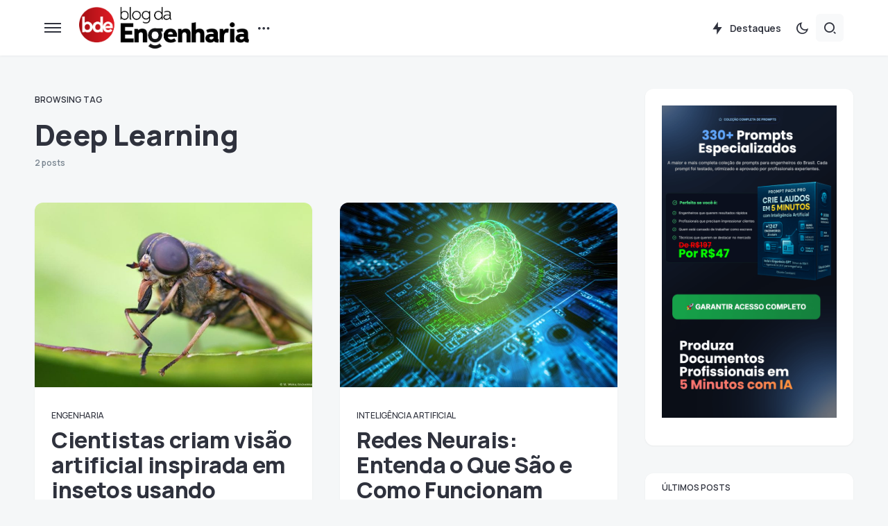

--- FILE ---
content_type: text/html; charset=UTF-8
request_url: https://blogdaengenharia.com/tag/deep-learning/
body_size: 28165
content:
<!doctype html>
<html lang="pt-BR">
<head>
<meta charset="UTF-8" />
<meta name="viewport" content="width=device-width, initial-scale=1" />
<link rel="profile" href="https://gmpg.org/xfn/11" />
<meta name='robots' content='index, follow, max-image-preview:large, max-snippet:-1, max-video-preview:-1' />
<style>img:is([sizes="auto" i], [sizes^="auto," i]) { contain-intrinsic-size: 3000px 1500px }</style>
<!-- Google Tag Manager by PYS -->
<script data-cfasync="false" data-pagespeed-no-defer>
window.dataLayerPYS = window.dataLayerPYS || [];
</script>
<!-- End Google Tag Manager by PYS -->
<!-- Google Tag Manager by PYS -->
<script data-cfasync="false" data-pagespeed-no-defer>
var pys_datalayer_name = "dataLayer";
window.dataLayer = window.dataLayer || [];</script> 
<!-- End Google Tag Manager by PYS -->
<!-- This site is optimized with the Yoast SEO plugin v24.0 - https://yoast.com/wordpress/plugins/seo/ -->
<title>Deep Learning Archives | Blog da Engenharia</title>
<link rel="canonical" href="https://blogdaengenharia.com/tag/deep-learning/" />
<meta property="og:locale" content="pt_BR" />
<meta property="og:type" content="article" />
<meta property="og:title" content="Deep Learning Archives | Blog da Engenharia" />
<meta property="og:url" content="https://blogdaengenharia.com/tag/deep-learning/" />
<meta property="og:site_name" content="Blog da Engenharia" />
<meta name="twitter:card" content="summary_large_image" />
<meta name="twitter:site" content="@engenhariablog" />
<script type="application/ld+json" class="yoast-schema-graph">{"@context":"https://schema.org","@graph":[{"@type":"CollectionPage","@id":"https://blogdaengenharia.com/tag/deep-learning/","url":"https://blogdaengenharia.com/tag/deep-learning/","name":"Deep Learning Archives | Blog da Engenharia","isPartOf":{"@id":"https://blogdaengenharia.com/#website"},"primaryImageOfPage":{"@id":"https://blogdaengenharia.com/tag/deep-learning/#primaryimage"},"image":{"@id":"https://blogdaengenharia.com/tag/deep-learning/#primaryimage"},"thumbnailUrl":"https://blogdaengenharia.com/wp-content/uploads/2025/05/Buffer2025-05-26T214127.970Z.jpg","breadcrumb":{"@id":"https://blogdaengenharia.com/tag/deep-learning/#breadcrumb"},"inLanguage":"pt-BR"},{"@type":"ImageObject","inLanguage":"pt-BR","@id":"https://blogdaengenharia.com/tag/deep-learning/#primaryimage","url":"https://blogdaengenharia.com/wp-content/uploads/2025/05/Buffer2025-05-26T214127.970Z.jpg","contentUrl":"https://blogdaengenharia.com/wp-content/uploads/2025/05/Buffer2025-05-26T214127.970Z.jpg","width":940,"height":529,"caption":"Cientistas criam visão artificial inspirada em insetos usando Inteligência Artificial"},{"@type":"BreadcrumbList","@id":"https://blogdaengenharia.com/tag/deep-learning/#breadcrumb","itemListElement":[{"@type":"ListItem","position":1,"name":"Página Inicial","item":"https://blogdaengenharia.com/"},{"@type":"ListItem","position":2,"name":"Deep Learning"}]},{"@type":"WebSite","@id":"https://blogdaengenharia.com/#website","url":"https://blogdaengenharia.com/","name":"Blog da Engenharia","description":"Conhecimento Técnico que Transforma","publisher":{"@id":"https://blogdaengenharia.com/#organization"},"potentialAction":[{"@type":"SearchAction","target":{"@type":"EntryPoint","urlTemplate":"https://blogdaengenharia.com/?s={search_term_string}"},"query-input":{"@type":"PropertyValueSpecification","valueRequired":true,"valueName":"search_term_string"}}],"inLanguage":"pt-BR"},{"@type":"Organization","@id":"https://blogdaengenharia.com/#organization","name":"Blog da Engenharia","url":"https://blogdaengenharia.com/","logo":{"@type":"ImageObject","inLanguage":"pt-BR","@id":"https://blogdaengenharia.com/#/schema/logo/image/","url":"https://blogdaengenharia.com/wp-content/uploads/2020/04/LOGO-Blog-da-Engenharia-04bx.png","contentUrl":"https://blogdaengenharia.com/wp-content/uploads/2020/04/LOGO-Blog-da-Engenharia-04bx.png","width":1500,"height":341,"caption":"Blog da Engenharia"},"image":{"@id":"https://blogdaengenharia.com/#/schema/logo/image/"},"sameAs":["http://www.facebook.com/BlogdaEngenharia","https://x.com/engenhariablog"]}]}</script>
<!-- / Yoast SEO plugin. -->
<script type='application/javascript'  id='pys-version-script'>console.log('PixelYourSite Free version 10.0.2');</script>
<link rel='dns-prefetch' href='//www.googletagmanager.com' />
<link rel='dns-prefetch' href='//fonts.googleapis.com' />
<link rel='dns-prefetch' href='//pagead2.googlesyndication.com' />
<link href='https://fonts.gstatic.com' crossorigin rel='preconnect' />
<link rel="alternate" type="application/rss+xml" title="Feed para Blog da Engenharia &raquo;" href="https://blogdaengenharia.com/feed/" />
<link rel="alternate" type="application/rss+xml" title="Feed de tag para Blog da Engenharia &raquo; Deep Learning" href="https://blogdaengenharia.com/tag/deep-learning/feed/" />
<link rel="preload" href="https://blogdaengenharia.com/wp-content/plugins/canvas/assets/fonts/canvas-icons.woff" as="font" type="font/woff" crossorigin>
<!-- This site uses the Google Analytics by MonsterInsights plugin v9.11.1 - Using Analytics tracking - https://www.monsterinsights.com/ -->
<script src="//www.googletagmanager.com/gtag/js?id=G-0RT04H8M1L"  data-cfasync="false" data-wpfc-render="false" async></script>
<script data-cfasync="false" data-wpfc-render="false">
var mi_version = '9.11.1';
var mi_track_user = true;
var mi_no_track_reason = '';
var MonsterInsightsDefaultLocations = {"page_location":"https:\/\/blogdaengenharia.com\/tag\/deep-learning\/?q=\/tag\/deep-learning\/&","page_referrer":"https:\/\/blogdaengenharia.com\/especiais\/tecnologia\/inteligencia-artificial\/redes-neurais-o-que-sao\/"};
if ( typeof MonsterInsightsPrivacyGuardFilter === 'function' ) {
var MonsterInsightsLocations = (typeof MonsterInsightsExcludeQuery === 'object') ? MonsterInsightsPrivacyGuardFilter( MonsterInsightsExcludeQuery ) : MonsterInsightsPrivacyGuardFilter( MonsterInsightsDefaultLocations );
} else {
var MonsterInsightsLocations = (typeof MonsterInsightsExcludeQuery === 'object') ? MonsterInsightsExcludeQuery : MonsterInsightsDefaultLocations;
}
var disableStrs = [
'ga-disable-G-0RT04H8M1L',
];
/* Function to detect opted out users */
function __gtagTrackerIsOptedOut() {
for (var index = 0; index < disableStrs.length; index++) {
if (document.cookie.indexOf(disableStrs[index] + '=true') > -1) {
return true;
}
}
return false;
}
/* Disable tracking if the opt-out cookie exists. */
if (__gtagTrackerIsOptedOut()) {
for (var index = 0; index < disableStrs.length; index++) {
window[disableStrs[index]] = true;
}
}
/* Opt-out function */
function __gtagTrackerOptout() {
for (var index = 0; index < disableStrs.length; index++) {
document.cookie = disableStrs[index] + '=true; expires=Thu, 31 Dec 2099 23:59:59 UTC; path=/';
window[disableStrs[index]] = true;
}
}
if ('undefined' === typeof gaOptout) {
function gaOptout() {
__gtagTrackerOptout();
}
}
window.dataLayer = window.dataLayer || [];
window.MonsterInsightsDualTracker = {
helpers: {},
trackers: {},
};
if (mi_track_user) {
function __gtagDataLayer() {
dataLayer.push(arguments);
}
function __gtagTracker(type, name, parameters) {
if (!parameters) {
parameters = {};
}
if (parameters.send_to) {
__gtagDataLayer.apply(null, arguments);
return;
}
if (type === 'event') {
parameters.send_to = monsterinsights_frontend.v4_id;
var hookName = name;
if (typeof parameters['event_category'] !== 'undefined') {
hookName = parameters['event_category'] + ':' + name;
}
if (typeof MonsterInsightsDualTracker.trackers[hookName] !== 'undefined') {
MonsterInsightsDualTracker.trackers[hookName](parameters);
} else {
__gtagDataLayer('event', name, parameters);
}
} else {
__gtagDataLayer.apply(null, arguments);
}
}
__gtagTracker('js', new Date());
__gtagTracker('set', {
'developer_id.dZGIzZG': true,
});
if ( MonsterInsightsLocations.page_location ) {
__gtagTracker('set', MonsterInsightsLocations);
}
__gtagTracker('config', 'G-0RT04H8M1L', {"forceSSL":"true","link_attribution":"true"} );
window.gtag = __gtagTracker;										(function () {
/* https://developers.google.com/analytics/devguides/collection/analyticsjs/ */
/* ga and __gaTracker compatibility shim. */
var noopfn = function () {
return null;
};
var newtracker = function () {
return new Tracker();
};
var Tracker = function () {
return null;
};
var p = Tracker.prototype;
p.get = noopfn;
p.set = noopfn;
p.send = function () {
var args = Array.prototype.slice.call(arguments);
args.unshift('send');
__gaTracker.apply(null, args);
};
var __gaTracker = function () {
var len = arguments.length;
if (len === 0) {
return;
}
var f = arguments[len - 1];
if (typeof f !== 'object' || f === null || typeof f.hitCallback !== 'function') {
if ('send' === arguments[0]) {
var hitConverted, hitObject = false, action;
if ('event' === arguments[1]) {
if ('undefined' !== typeof arguments[3]) {
hitObject = {
'eventAction': arguments[3],
'eventCategory': arguments[2],
'eventLabel': arguments[4],
'value': arguments[5] ? arguments[5] : 1,
}
}
}
if ('pageview' === arguments[1]) {
if ('undefined' !== typeof arguments[2]) {
hitObject = {
'eventAction': 'page_view',
'page_path': arguments[2],
}
}
}
if (typeof arguments[2] === 'object') {
hitObject = arguments[2];
}
if (typeof arguments[5] === 'object') {
Object.assign(hitObject, arguments[5]);
}
if ('undefined' !== typeof arguments[1].hitType) {
hitObject = arguments[1];
if ('pageview' === hitObject.hitType) {
hitObject.eventAction = 'page_view';
}
}
if (hitObject) {
action = 'timing' === arguments[1].hitType ? 'timing_complete' : hitObject.eventAction;
hitConverted = mapArgs(hitObject);
__gtagTracker('event', action, hitConverted);
}
}
return;
}
function mapArgs(args) {
var arg, hit = {};
var gaMap = {
'eventCategory': 'event_category',
'eventAction': 'event_action',
'eventLabel': 'event_label',
'eventValue': 'event_value',
'nonInteraction': 'non_interaction',
'timingCategory': 'event_category',
'timingVar': 'name',
'timingValue': 'value',
'timingLabel': 'event_label',
'page': 'page_path',
'location': 'page_location',
'title': 'page_title',
'referrer' : 'page_referrer',
};
for (arg in args) {
if (!(!args.hasOwnProperty(arg) || !gaMap.hasOwnProperty(arg))) {
hit[gaMap[arg]] = args[arg];
} else {
hit[arg] = args[arg];
}
}
return hit;
}
try {
f.hitCallback();
} catch (ex) {
}
};
__gaTracker.create = newtracker;
__gaTracker.getByName = newtracker;
__gaTracker.getAll = function () {
return [];
};
__gaTracker.remove = noopfn;
__gaTracker.loaded = true;
window['__gaTracker'] = __gaTracker;
})();
} else {
console.log("");
(function () {
function __gtagTracker() {
return null;
}
window['__gtagTracker'] = __gtagTracker;
window['gtag'] = __gtagTracker;
})();
}
</script>
<!-- / Google Analytics by MonsterInsights -->
<style id='gutena-play-button-style-inline-css'>
.wp-block-gutena-play-button{display:flex;justify-content:center}.wp-block-gutena-play-button.alignleft{float:none;justify-content:flex-start}.wp-block-gutena-play-button.alignright{float:none;justify-content:flex-end}.wp-block-gutena-play-button .play-button{background:var(--gutena--lightbox-button-color,#fff);border:2px solid var(--gutena--lightbox-button-color,#fff);border-radius:var(--gutena--lightbox-radius,0);cursor:pointer;height:var(--gutena--lightbox-button-width,64px);position:relative;vertical-align:middle;width:var(--gutena--lightbox-button-width,64px)}.wp-block-gutena-play-button .play-button:hover{background:var(--gutena--lightbox-button-hover-color,var(--gutena--lightbox-button-color,#fff));border-color:var(--gutena--lightbox-button-hover-color,var(--gutena--lightbox-button-color,#fff))}.wp-block-gutena-play-button .play-button.bordered,.wp-block-gutena-play-button .play-button.bordered:hover{background-color:transparent!important}.wp-block-gutena-play-button .play-button.circle{border-radius:50%;position:relative}.wp-block-gutena-play-button .play-button.circle[data-ripple=true]:after,.wp-block-gutena-play-button .play-button.circle[data-ripple=true]:before{animation:gutena-ripple 2.6s cubic-bezier(.25,.9,.2,1) .4s infinite;border:1px solid hsla(0,0%,100%,.5);border-radius:50%;content:"";display:block;height:100%;left:-1px;opacity:0;position:absolute;top:-1px;transform:scale(.35);width:100%}.wp-block-gutena-play-button .play-button.circle[data-ripple=true]:before{animation-delay:.5s}.wp-block-gutena-play-button .play-button.circle[data-ripple=true]:after{animation-delay:0s}.wp-block-gutena-play-button .play-button.circle .play-icon{border-radius:50%}.wp-block-gutena-play-button .play-button .play-icon{border-radius:var(--gutena--lightbox-radius,0);bottom:0;left:0;margin:0;padding:1px 0 0 1px;position:absolute;right:0;top:0;transition:transform .35s ease;z-index:99}.wp-block-gutena-play-button .play-button .play-icon:after{border-bottom:var(--gutena--lightbox-icon-size,10px) solid transparent;border-left:calc(var(--gutena--lightbox-icon-size, 10px)*1.5) solid var(--gutena--lightbox-icon-color,#0274fa);border-top:var(--gutena--lightbox-icon-size,10px) solid transparent;content:"";display:block;height:0;left:50%;position:absolute;top:50%;transform:translate(-35%,-50%);width:0}.wp-block-gutena-play-button .play-button .play-icon:hover:after{border-left-color:var(--gutena--lightbox-icon-hover-color,var(--gutena--lightbox-icon-color,#0274fa))!important}@keyframes gutena-ripple{0%{opacity:1;transform:scale(1)}to{opacity:0;transform:scale(1.7)}}.tingle-modal *{box-sizing:border-box}.tingle-modal{-webkit-overflow-scrolling:touch;align-items:center;background:rgba(0,0,0,.9);bottom:0;cursor:url("data:image/svg+xml;charset=utf-8,%3Csvg width=%2719%27 height=%2719%27 xmlns=%27http://www.w3.org/2000/svg%27%3E%3Cpath d=%27m15.514.535-6.42 6.42L2.677.536a1.517 1.517 0 0 0-2.14 0 1.517 1.517 0 0 0 0 2.14l6.42 6.419-6.42 6.419a1.517 1.517 0 0 0 0 2.14 1.517 1.517 0 0 0 2.14 0l6.419-6.42 6.419 6.42a1.517 1.517 0 0 0 2.14 0 1.517 1.517 0 0 0 0-2.14l-6.42-6.42 6.42-6.418a1.517 1.517 0 0 0 0-2.14 1.516 1.516 0 0 0-2.14 0z%27 fill=%27%23FFF%27/%3E%3C/svg%3E"),auto;display:flex;flex-direction:column;left:0;opacity:0;overflow:hidden;position:fixed;right:0;top:0;visibility:hidden;z-index:1000}@supports((-webkit-backdrop-filter:blur(12px)) or (backdrop-filter:blur(12px))){.tingle-modal{-webkit-backdrop-filter:blur(12px);backdrop-filter:blur(12px)}}.tingle-modal--confirm .tingle-modal-box{text-align:center}.tingle-modal--noOverlayClose{cursor:default}.tingle-modal--noClose .tingle-modal__close{display:none}.tingle-modal__close{background-color:transparent;border:none;color:#fff;cursor:pointer;height:2rem;padding:0;position:fixed;right:2.5rem;top:2.5rem;width:2rem;z-index:1000}.tingle-modal__close svg *{fill:currentColor}.tingle-modal__closeLabel{display:none}.tingle-modal__close:hover{color:#fff}.tingle-modal-box{background:#fff;border-radius:4px;cursor:auto;flex-shrink:0;margin-bottom:auto;margin-top:auto;opacity:1;position:relative;width:60%;will-change:transform,opacity}.tingle-modal-box__content{padding:3rem}.tingle-modal-box__footer{background-color:#f5f5f5;border-bottom-left-radius:4px;border-bottom-right-radius:4px;cursor:auto;padding:1.5rem 2rem;width:auto}.tingle-modal-box__footer:after{clear:both;content:"";display:table}.tingle-modal-box__footer--sticky{bottom:-200px;opacity:1;position:fixed;transition:bottom .3s ease-in-out .3s;z-index:10001}.tingle-enabled{left:0;overflow:hidden;position:fixed;right:0}.tingle-modal--visible .tingle-modal-box__footer{bottom:0}.tingle-modal--visible{opacity:1;visibility:visible}.tingle-modal--visible .tingle-modal-box{animation:scale .2s cubic-bezier(.68,-.55,.265,1.55) forwards}.tingle-modal--overflow{overflow-y:scroll;padding-top:8vh}.tingle-btn{background-color:gray;border:none;box-shadow:none;color:#fff;cursor:pointer;display:inline-block;font-family:inherit;font-size:inherit;line-height:normal;margin:0 .5rem;padding:1rem 2rem;text-decoration:none;transition:background-color .4s ease;vertical-align:middle}.tingle-btn--primary{background-color:#3498db}.tingle-btn--danger{background-color:#e74c3c}.tingle-btn--default{background-color:#34495e}.tingle-btn--pull-left{float:left}.tingle-btn--pull-right{float:right}@media(max-width:540px){.tingle-modal{display:block;padding-top:60px;top:0;width:100%}.tingle-modal-box{border-radius:0;width:auto}.tingle-modal-box__content{overflow-y:scroll}.tingle-modal--noClose{top:0}.tingle-modal--noOverlayClose{padding-top:0}.tingle-modal-box__footer .tingle-btn{display:block;float:none;margin-bottom:1rem;width:100%}.tingle-modal__close{background-color:#2c3e50;border:none;box-shadow:none;color:#fff;display:block;height:60px;left:0;right:0;top:0;width:100%}.tingle-modal__closeLabel{display:inline-block;font-family:-apple-system,BlinkMacSystemFont,Segoe UI,Roboto,Oxygen,Ubuntu,Cantarell,Fira Sans,Droid Sans,Helvetica Neue,sans-serif;font-size:1.6rem;vertical-align:middle}.tingle-modal__closeIcon{display:inline-block;font-size:0;margin-right:.8rem;vertical-align:middle;width:1.6rem}}@keyframes scale{0%{opacity:0;transform:scale(.9)}to{opacity:1;transform:scale(1)}}.tingle-modal.gutena-lightbox-modal{z-index:99999}.tingle-modal.gutena-lightbox-modal .tingle-modal-box__content{padding:1rem}.tingle-modal.gutena-lightbox-modal .tingle-modal-box__content .gutena-lightbox-close{cursor:pointer;position:absolute;right:-30px;top:-30px}@media(max-width:540px){.tingle-modal.gutena-lightbox-modal .tingle-modal-box__content .gutena-lightbox-close{display:none}}.tingle-modal.gutena-lightbox-modal .tingle-modal-box__content .gutena-lightbox-close svg{color:#fff;height:20px;width:20px}.tingle-modal.gutena-lightbox-modal .tingle-modal-box__content .gutena-lightbox-close svg *{fill:currentColor}.tingle-modal.gutena-lightbox-modal .tingle-modal-box__content .embed-container{--video--width:1000;--video--height:540;background:#000;max-width:100%;overflow:hidden;padding-bottom:calc(var(--video--height)/var(--video--width)*100%);position:relative}@media(max-width:540px){.tingle-modal.gutena-lightbox-modal .tingle-modal-box__content .embed-container{margin-top:62px}}.tingle-modal.gutena-lightbox-modal .tingle-modal-box__content .embed-container embed,.tingle-modal.gutena-lightbox-modal .tingle-modal-box__content .embed-container iframe,.tingle-modal.gutena-lightbox-modal .tingle-modal-box__content .embed-container object{height:100%;left:0;position:absolute;top:0;width:100%}.tingle-modal.gutena-lightbox-modal .tingle-modal__closeIcon svg{height:20px;width:20px}@media(min-width:541px){.tingle-modal.gutena-lightbox-modal .tingle-modal__close{display:none}}@media(max-width:540px){.tingle-modal.gutena-lightbox-modal .tingle-modal__close{background-color:#000}.tingle-modal.gutena-lightbox-modal .tingle-modal__close .tingle-modal__closeIcon{margin-right:.3rem}.tingle-modal.gutena-lightbox-modal .tingle-modal__close .tingle-modal__closeIcon svg{height:13px;width:13px}.tingle-modal.gutena-lightbox-modal .tingle-modal__close .tingle-modal__closeLabel{font-size:1.2rem}}
</style>
<style id='classic-theme-styles-inline-css'>
/*! This file is auto-generated */
.wp-block-button__link{color:#fff;background-color:#32373c;border-radius:9999px;box-shadow:none;text-decoration:none;padding:calc(.667em + 2px) calc(1.333em + 2px);font-size:1.125em}.wp-block-file__button{background:#32373c;color:#fff;text-decoration:none}
</style>
<style id='global-styles-inline-css'>
:root{--wp--preset--aspect-ratio--square: 1;--wp--preset--aspect-ratio--4-3: 4/3;--wp--preset--aspect-ratio--3-4: 3/4;--wp--preset--aspect-ratio--3-2: 3/2;--wp--preset--aspect-ratio--2-3: 2/3;--wp--preset--aspect-ratio--16-9: 16/9;--wp--preset--aspect-ratio--9-16: 9/16;--wp--preset--color--black: #000000;--wp--preset--color--cyan-bluish-gray: #abb8c3;--wp--preset--color--white: #FFFFFF;--wp--preset--color--pale-pink: #f78da7;--wp--preset--color--vivid-red: #cf2e2e;--wp--preset--color--luminous-vivid-orange: #ff6900;--wp--preset--color--luminous-vivid-amber: #fcb900;--wp--preset--color--light-green-cyan: #7bdcb5;--wp--preset--color--vivid-green-cyan: #00d084;--wp--preset--color--pale-cyan-blue: #8ed1fc;--wp--preset--color--vivid-cyan-blue: #0693e3;--wp--preset--color--vivid-purple: #9b51e0;--wp--preset--color--blue: #59BACC;--wp--preset--color--green: #58AD69;--wp--preset--color--orange: #FFBC49;--wp--preset--color--red: #e32c26;--wp--preset--color--gray-50: #f8f9fa;--wp--preset--color--gray-100: #f8f9fb;--wp--preset--color--gray-200: #e9ecef;--wp--preset--color--secondary: #67717a;--wp--preset--color--primary: #2f323d;--wp--preset--gradient--vivid-cyan-blue-to-vivid-purple: linear-gradient(135deg,rgba(6,147,227,1) 0%,rgb(155,81,224) 100%);--wp--preset--gradient--light-green-cyan-to-vivid-green-cyan: linear-gradient(135deg,rgb(122,220,180) 0%,rgb(0,208,130) 100%);--wp--preset--gradient--luminous-vivid-amber-to-luminous-vivid-orange: linear-gradient(135deg,rgba(252,185,0,1) 0%,rgba(255,105,0,1) 100%);--wp--preset--gradient--luminous-vivid-orange-to-vivid-red: linear-gradient(135deg,rgba(255,105,0,1) 0%,rgb(207,46,46) 100%);--wp--preset--gradient--very-light-gray-to-cyan-bluish-gray: linear-gradient(135deg,rgb(238,238,238) 0%,rgb(169,184,195) 100%);--wp--preset--gradient--cool-to-warm-spectrum: linear-gradient(135deg,rgb(74,234,220) 0%,rgb(151,120,209) 20%,rgb(207,42,186) 40%,rgb(238,44,130) 60%,rgb(251,105,98) 80%,rgb(254,248,76) 100%);--wp--preset--gradient--blush-light-purple: linear-gradient(135deg,rgb(255,206,236) 0%,rgb(152,150,240) 100%);--wp--preset--gradient--blush-bordeaux: linear-gradient(135deg,rgb(254,205,165) 0%,rgb(254,45,45) 50%,rgb(107,0,62) 100%);--wp--preset--gradient--luminous-dusk: linear-gradient(135deg,rgb(255,203,112) 0%,rgb(199,81,192) 50%,rgb(65,88,208) 100%);--wp--preset--gradient--pale-ocean: linear-gradient(135deg,rgb(255,245,203) 0%,rgb(182,227,212) 50%,rgb(51,167,181) 100%);--wp--preset--gradient--electric-grass: linear-gradient(135deg,rgb(202,248,128) 0%,rgb(113,206,126) 100%);--wp--preset--gradient--midnight: linear-gradient(135deg,rgb(2,3,129) 0%,rgb(40,116,252) 100%);--wp--preset--font-size--small: 13px;--wp--preset--font-size--medium: 20px;--wp--preset--font-size--large: 36px;--wp--preset--font-size--x-large: 42px;--wp--preset--spacing--20: 0.44rem;--wp--preset--spacing--30: 0.67rem;--wp--preset--spacing--40: 1rem;--wp--preset--spacing--50: 1.5rem;--wp--preset--spacing--60: 2.25rem;--wp--preset--spacing--70: 3.38rem;--wp--preset--spacing--80: 5.06rem;--wp--preset--shadow--natural: 6px 6px 9px rgba(0, 0, 0, 0.2);--wp--preset--shadow--deep: 12px 12px 50px rgba(0, 0, 0, 0.4);--wp--preset--shadow--sharp: 6px 6px 0px rgba(0, 0, 0, 0.2);--wp--preset--shadow--outlined: 6px 6px 0px -3px rgba(255, 255, 255, 1), 6px 6px rgba(0, 0, 0, 1);--wp--preset--shadow--crisp: 6px 6px 0px rgba(0, 0, 0, 1);}:where(.is-layout-flex){gap: 0.5em;}:where(.is-layout-grid){gap: 0.5em;}body .is-layout-flex{display: flex;}.is-layout-flex{flex-wrap: wrap;align-items: center;}.is-layout-flex > :is(*, div){margin: 0;}body .is-layout-grid{display: grid;}.is-layout-grid > :is(*, div){margin: 0;}:where(.wp-block-columns.is-layout-flex){gap: 2em;}:where(.wp-block-columns.is-layout-grid){gap: 2em;}:where(.wp-block-post-template.is-layout-flex){gap: 1.25em;}:where(.wp-block-post-template.is-layout-grid){gap: 1.25em;}.has-black-color{color: var(--wp--preset--color--black) !important;}.has-cyan-bluish-gray-color{color: var(--wp--preset--color--cyan-bluish-gray) !important;}.has-white-color{color: var(--wp--preset--color--white) !important;}.has-pale-pink-color{color: var(--wp--preset--color--pale-pink) !important;}.has-vivid-red-color{color: var(--wp--preset--color--vivid-red) !important;}.has-luminous-vivid-orange-color{color: var(--wp--preset--color--luminous-vivid-orange) !important;}.has-luminous-vivid-amber-color{color: var(--wp--preset--color--luminous-vivid-amber) !important;}.has-light-green-cyan-color{color: var(--wp--preset--color--light-green-cyan) !important;}.has-vivid-green-cyan-color{color: var(--wp--preset--color--vivid-green-cyan) !important;}.has-pale-cyan-blue-color{color: var(--wp--preset--color--pale-cyan-blue) !important;}.has-vivid-cyan-blue-color{color: var(--wp--preset--color--vivid-cyan-blue) !important;}.has-vivid-purple-color{color: var(--wp--preset--color--vivid-purple) !important;}.has-black-background-color{background-color: var(--wp--preset--color--black) !important;}.has-cyan-bluish-gray-background-color{background-color: var(--wp--preset--color--cyan-bluish-gray) !important;}.has-white-background-color{background-color: var(--wp--preset--color--white) !important;}.has-pale-pink-background-color{background-color: var(--wp--preset--color--pale-pink) !important;}.has-vivid-red-background-color{background-color: var(--wp--preset--color--vivid-red) !important;}.has-luminous-vivid-orange-background-color{background-color: var(--wp--preset--color--luminous-vivid-orange) !important;}.has-luminous-vivid-amber-background-color{background-color: var(--wp--preset--color--luminous-vivid-amber) !important;}.has-light-green-cyan-background-color{background-color: var(--wp--preset--color--light-green-cyan) !important;}.has-vivid-green-cyan-background-color{background-color: var(--wp--preset--color--vivid-green-cyan) !important;}.has-pale-cyan-blue-background-color{background-color: var(--wp--preset--color--pale-cyan-blue) !important;}.has-vivid-cyan-blue-background-color{background-color: var(--wp--preset--color--vivid-cyan-blue) !important;}.has-vivid-purple-background-color{background-color: var(--wp--preset--color--vivid-purple) !important;}.has-black-border-color{border-color: var(--wp--preset--color--black) !important;}.has-cyan-bluish-gray-border-color{border-color: var(--wp--preset--color--cyan-bluish-gray) !important;}.has-white-border-color{border-color: var(--wp--preset--color--white) !important;}.has-pale-pink-border-color{border-color: var(--wp--preset--color--pale-pink) !important;}.has-vivid-red-border-color{border-color: var(--wp--preset--color--vivid-red) !important;}.has-luminous-vivid-orange-border-color{border-color: var(--wp--preset--color--luminous-vivid-orange) !important;}.has-luminous-vivid-amber-border-color{border-color: var(--wp--preset--color--luminous-vivid-amber) !important;}.has-light-green-cyan-border-color{border-color: var(--wp--preset--color--light-green-cyan) !important;}.has-vivid-green-cyan-border-color{border-color: var(--wp--preset--color--vivid-green-cyan) !important;}.has-pale-cyan-blue-border-color{border-color: var(--wp--preset--color--pale-cyan-blue) !important;}.has-vivid-cyan-blue-border-color{border-color: var(--wp--preset--color--vivid-cyan-blue) !important;}.has-vivid-purple-border-color{border-color: var(--wp--preset--color--vivid-purple) !important;}.has-vivid-cyan-blue-to-vivid-purple-gradient-background{background: var(--wp--preset--gradient--vivid-cyan-blue-to-vivid-purple) !important;}.has-light-green-cyan-to-vivid-green-cyan-gradient-background{background: var(--wp--preset--gradient--light-green-cyan-to-vivid-green-cyan) !important;}.has-luminous-vivid-amber-to-luminous-vivid-orange-gradient-background{background: var(--wp--preset--gradient--luminous-vivid-amber-to-luminous-vivid-orange) !important;}.has-luminous-vivid-orange-to-vivid-red-gradient-background{background: var(--wp--preset--gradient--luminous-vivid-orange-to-vivid-red) !important;}.has-very-light-gray-to-cyan-bluish-gray-gradient-background{background: var(--wp--preset--gradient--very-light-gray-to-cyan-bluish-gray) !important;}.has-cool-to-warm-spectrum-gradient-background{background: var(--wp--preset--gradient--cool-to-warm-spectrum) !important;}.has-blush-light-purple-gradient-background{background: var(--wp--preset--gradient--blush-light-purple) !important;}.has-blush-bordeaux-gradient-background{background: var(--wp--preset--gradient--blush-bordeaux) !important;}.has-luminous-dusk-gradient-background{background: var(--wp--preset--gradient--luminous-dusk) !important;}.has-pale-ocean-gradient-background{background: var(--wp--preset--gradient--pale-ocean) !important;}.has-electric-grass-gradient-background{background: var(--wp--preset--gradient--electric-grass) !important;}.has-midnight-gradient-background{background: var(--wp--preset--gradient--midnight) !important;}.has-small-font-size{font-size: var(--wp--preset--font-size--small) !important;}.has-medium-font-size{font-size: var(--wp--preset--font-size--medium) !important;}.has-large-font-size{font-size: var(--wp--preset--font-size--large) !important;}.has-x-large-font-size{font-size: var(--wp--preset--font-size--x-large) !important;}
:where(.wp-block-post-template.is-layout-flex){gap: 1.25em;}:where(.wp-block-post-template.is-layout-grid){gap: 1.25em;}
:where(.wp-block-columns.is-layout-flex){gap: 2em;}:where(.wp-block-columns.is-layout-grid){gap: 2em;}
:root :where(.wp-block-pullquote){font-size: 1.5em;line-height: 1.6;}
</style>
<style id='csco-customizer-output-styles-inline-css'>
:root, [data-scheme="default"]{--cs-color-primary:#2F323D;--cs-palette-color-primary:#2F323D;--cs-color-secondary:#67717a;--cs-palette-color-secondary:#67717a;--cs-color-accent:#c00eae;--cs-color-accent-rgb:192,14,174;--cs-color-overlay-background:rgba(0,0,0,0.5);--cs-color-button:#c00eae;--cs-color-button-contrast:#ffffff;--cs-color-button-hover:#a30d94;--cs-color-button-hover-contrast:#ffffff;--cs-color-entry-category-contrast:#2f323d;--cs-color-entry-category-hover-contrast:#818181;--cs-color-post-meta:#67717a;--cs-color-post-meta-link:#2f323d;--cs-color-post-meta-link-hover:#c00eae;--cs-color-excerpt:#67717a;--cs-color-badge-primary:#c00eae;--cs-color-badge-primary-contrast:#ffffff;--cs-color-badge-secondary:#ededed;--cs-color-badge-secondary-contrast:#000000;--cs-color-badge-success:#28a745;--cs-color-badge-success-contrast:#ffffff;--cs-color-badge-danger:#dc3546;--cs-color-badge-danger-contrast:#ffffff;--cs-color-badge-warning:#fdb013;--cs-color-badge-warning-contrast:#ffffff;--cs-color-badge-info:#fef1fd;--cs-color-badge-info-contrast:#c00eae;--cs-color-badge-dark:#000000;--cs-color-badge-dark-contrast:#ffffff;--cs-color-badge-light:#fafafa;--cs-color-badge-light-contrast:#000000;}:root, [data-site-scheme="default"]{--cs-color-header-background:#ffffff;--cs-color-footer-background:#ffffff;--cs-color-search-background:rgba(246,247,248,0.8);--cs-color-layout-elements-background:#ffffff;--cs-color-featured-column-link-background:#ffffff;--cs-color-widgets-background:#ffffff;--cs-color-submenu-link-background:#ffffff;--cs-color-submenu-background:#f6f7f8;--cs-color-featured-column-background:#f6f7f8;--cs-color-multi-column-background:#f6f7f8;--cs-color-fullscreen-menu-link-background:#f6f7f8;}:root .entry-content:not(.canvas-content), [data-scheme="default"] .entry-content:not(.canvas-content){--cs-color-link:#2f323d;--cs-color-link-hover:#c00eae;}[data-scheme="inverse"], [data-scheme="dark"]{--cs-color-tags:#50525C;--cs-color-tags-contrast:#ffffff;--cs-color-tags-hover:#ffffff;--cs-color-tags-hover-contrast:#2f323d;}[data-scheme="dark"]{--cs-color-primary:#ffffff;--cs-palette-color-primary:#ffffff;--cs-color-secondary:#78848F;--cs-palette-color-secondary:#78848F;--cs-color-accent:#c00eae;--cs-color-accent-rgb:192,14,174;--cs-color-button:#c00eae;--cs-color-button-contrast:#ffffff;--cs-color-button-hover:#a30d94;--cs-color-button-hover-contrast:#ffffff;--cs-color-entry-category-contrast:#818181;--cs-color-entry-category-hover-contrast:#bcbcbc;--cs-color-post-meta:#ffffff;--cs-color-post-meta-link:#ffffff;--cs-color-post-meta-link-hover:#c00eae;--cs-color-excerpt:#ffffff;--cs-color-badge-primary:#000000;--cs-color-badge-primary-contrast:#ffffff;--cs-color-badge-secondary:#ededed;--cs-color-badge-secondary-contrast:#000000;--cs-color-badge-success:#28a745;--cs-color-badge-success-contrast:#ffffff;--cs-color-badge-danger:#dc3546;--cs-color-badge-danger-contrast:#ffffff;--cs-color-badge-warning:#fdb013;--cs-color-badge-warning-contrast:#ffffff;--cs-color-badge-info:#dfeef9;--cs-color-badge-info-contrast:#2D5DE0;--cs-color-badge-dark:rgba(255,255,255,0.7);--cs-color-badge-dark-contrast:#ffffff;--cs-color-badge-light:rgb(238,238,238);--cs-color-badge-light-contrast:#020202;}[data-site-scheme="dark"]{--cs-color-header-background:#1b1c1f;--cs-color-footer-background:#1b1c1f;--cs-color-search-background:rgba(28,28,28, 0.8);--cs-color-overlay-background:rgba(0,0,0,0.5);--cs-color-layout-elements-background:#1b1c1f;--cs-color-featured-column-link-background:#1b1c1f;--cs-color-widgets-background:#1b1c1f;--cs-color-submenu-link-background:#1b1c1f;--cs-color-submenu-background:#50525C;--cs-color-featured-column-background:#50525C;--cs-color-multi-column-background:#50525C;--cs-color-fullscreen-menu-link-background:#50525C;}[data-scheme="inverse"] .entry-content:not(.canvas-content), [data-scheme="dark"] .entry-content:not(.canvas-content){--cs-color-link:#ffffff;--cs-color-link-hover:#c00eae;}:root{--cs-layout-elements-border-radius:12px;--cs-image-border-radius:12px;--cs-button-border-radius:6px;--cnvs-tabs-border-radius:6px;--cs-input-border-radius:6px;--cs-badge-border-radius:6px;--cs-tag-border-radius:6px;--cs-category-label-border-radius:6px;--cs-header-initial-height:70px;--cs-header-height:70px;}.cs-posts-area__home.cs-posts-area__grid, .cs-posts-area__home.cs-posts-area__masonry{--cs-posts-area-grid-columns:2;--cs-posts-area-grid-column-gap:40px;}.cs-posts-area__home.cs-posts-area__masonry .cs-posts-area__masonry-col-3, .cs-posts-area__home.cs-posts-area__masonry .cs-posts-area__masonry-col-4{display:none;}.cs-posts-area__home{--cs-posts-area-grid-row-gap:40px;}.cs-posts-area__archive.cs-posts-area__grid, .cs-posts-area__archive.cs-posts-area__masonry{--cs-posts-area-grid-columns:2;--cs-posts-area-grid-column-gap:40px;}.cs-posts-area__archive.cs-posts-area__masonry .cs-posts-area__masonry-col-3, .cs-posts-area__archive.cs-posts-area__masonry .cs-posts-area__masonry-col-4{display:none;}.cs-posts-area__archive{--cs-posts-area-grid-row-gap:40px;}@media (max-width: 1583.98px){.cs-posts-area__home.cs-posts-area__grid, .cs-posts-area__home.cs-posts-area__masonry{--cs-posts-area-grid-columns:2;--cs-posts-area-grid-column-gap:40px;}.cs-posts-area__home.cs-posts-area__masonry .cs-posts-area__masonry-col-3, .cs-posts-area__home.cs-posts-area__masonry .cs-posts-area__masonry-col-4{display:none;}.cs-posts-area__home{--cs-posts-area-grid-row-gap:40px;}.cs-posts-area__archive.cs-posts-area__grid, .cs-posts-area__archive.cs-posts-area__masonry{--cs-posts-area-grid-columns:2;--cs-posts-area-grid-column-gap:40px;}.cs-posts-area__archive.cs-posts-area__masonry .cs-posts-area__masonry-col-3, .cs-posts-area__archive.cs-posts-area__masonry .cs-posts-area__masonry-col-4{display:none;}.cs-posts-area__archive{--cs-posts-area-grid-row-gap:40px;}}@media (max-width: 1279.98px){.cs-posts-area__home.cs-posts-area__grid, .cs-posts-area__home.cs-posts-area__masonry{--cs-posts-area-grid-columns:2;--cs-posts-area-grid-column-gap:40px;}.cs-posts-area__home.cs-posts-area__masonry .cs-posts-area__masonry-col-3, .cs-posts-area__home.cs-posts-area__masonry .cs-posts-area__masonry-col-4{display:none;}.cs-posts-area__home{--cs-posts-area-grid-row-gap:40px;}.cs-posts-area__archive.cs-posts-area__grid, .cs-posts-area__archive.cs-posts-area__masonry{--cs-posts-area-grid-columns:2;--cs-posts-area-grid-column-gap:40px;}.cs-posts-area__archive.cs-posts-area__masonry .cs-posts-area__masonry-col-3, .cs-posts-area__archive.cs-posts-area__masonry .cs-posts-area__masonry-col-4{display:none;}.cs-posts-area__archive{--cs-posts-area-grid-row-gap:40px;}}@media (max-width: 575.98px){.cs-posts-area__home.cs-posts-area__grid, .cs-posts-area__home.cs-posts-area__masonry{--cs-posts-area-grid-columns:1;--cs-posts-area-grid-column-gap:40px;}.cs-posts-area__home.cs-posts-area__masonry .cs-posts-area__masonry-col-2, .cs-posts-area__home.cs-posts-area__masonry .cs-posts-area__masonry-col-3, .cs-posts-area__home.cs-posts-area__masonry .cs-posts-area__masonry-col-4{display:none;}.cs-posts-area__home{--cs-posts-area-grid-row-gap:40px;}.cs-posts-area__archive.cs-posts-area__grid, .cs-posts-area__archive.cs-posts-area__masonry{--cs-posts-area-grid-columns:1;--cs-posts-area-grid-column-gap:40px;}.cs-posts-area__archive.cs-posts-area__masonry .cs-posts-area__masonry-col-2, .cs-posts-area__archive.cs-posts-area__masonry .cs-posts-area__masonry-col-3, .cs-posts-area__archive.cs-posts-area__masonry .cs-posts-area__masonry-col-4{display:none;}.cs-posts-area__archive{--cs-posts-area-grid-row-gap:40px;}}
</style>
<!-- <link rel='stylesheet' id='wpo_min-header-0-css' href='https://blogdaengenharia.com/wp-content/cache/wpo-minify/1767850110/assets/wpo-minify-header-1e569ff0.min.css' media='all' /> -->
<link rel="stylesheet" type="text/css" href="//blogdaengenharia.com/wp-content/cache/wpfc-minified/fs7sx8vs/fwpwp.css" media="all"/>
<script id="jquery-js-after">
!function($){"use strict";$(document).ready(function(){$(this).scrollTop()>100&&$(".hfe-scroll-to-top-wrap").removeClass("hfe-scroll-to-top-hide"),$(window).scroll(function(){$(this).scrollTop()<100?$(".hfe-scroll-to-top-wrap").fadeOut(300):$(".hfe-scroll-to-top-wrap").fadeIn(300)}),$(".hfe-scroll-to-top-wrap").on("click",function(){$("html, body").animate({scrollTop:0},300);return!1})})}(jQuery);
</script>
<script src='//blogdaengenharia.com/wp-content/cache/wpfc-minified/2frvy8cg/fpv1y.js' type="text/javascript"></script>
<!-- <script src="https://blogdaengenharia.com/wp-content/cache/wpo-minify/1767850110/assets/wpo-minify-header-59aa0ed3.min.js" id="wpo_min-header-0-js" async data-wp-strategy="async"></script> -->
<script id="wpo_min-header-1-js-extra">
var pysOptions = {"staticEvents":{"facebook":{"init_event":[{"delay":0,"type":"static","name":"PageView","pixelIds":["2023152614506736"],"eventID":"2a9d9856-a509-4480-917c-6db6775f20cf","params":{"page_title":"Deep Learning","post_type":"tag","post_id":29136,"plugin":"PixelYourSite","user_role":"guest","event_url":"blogdaengenharia.com\/tag\/deep-learning\/"},"e_id":"init_event","ids":[],"hasTimeWindow":false,"timeWindow":0,"woo_order":"","edd_order":""}]}},"dynamicEvents":{"automatic_event_form":{"facebook":{"delay":0,"type":"dyn","name":"Form","pixelIds":["2023152614506736"],"eventID":"c12d9065-bf57-4ff2-960e-e7c6e03b63bc","params":{"page_title":"Deep Learning","post_type":"tag","post_id":29136,"plugin":"PixelYourSite","user_role":"guest","event_url":"blogdaengenharia.com\/tag\/deep-learning\/"},"e_id":"automatic_event_form","ids":[],"hasTimeWindow":false,"timeWindow":0,"woo_order":"","edd_order":""}},"automatic_event_download":{"facebook":{"delay":0,"type":"dyn","name":"Download","extensions":["","doc","exe","js","pdf","ppt","tgz","zip","xls"],"pixelIds":["2023152614506736"],"eventID":"f600396d-3eb9-4649-9706-8b439e445862","params":{"page_title":"Deep Learning","post_type":"tag","post_id":29136,"plugin":"PixelYourSite","user_role":"guest","event_url":"blogdaengenharia.com\/tag\/deep-learning\/"},"e_id":"automatic_event_download","ids":[],"hasTimeWindow":false,"timeWindow":0,"woo_order":"","edd_order":""}},"automatic_event_comment":{"facebook":{"delay":0,"type":"dyn","name":"Comment","pixelIds":["2023152614506736"],"eventID":"31030b99-b02b-40b4-9988-3b70a5eea9b9","params":{"page_title":"Deep Learning","post_type":"tag","post_id":29136,"plugin":"PixelYourSite","user_role":"guest","event_url":"blogdaengenharia.com\/tag\/deep-learning\/"},"e_id":"automatic_event_comment","ids":[],"hasTimeWindow":false,"timeWindow":0,"woo_order":"","edd_order":""}}},"triggerEvents":[],"triggerEventTypes":[],"facebook":{"pixelIds":["2023152614506736"],"advancedMatching":{"external_id":"beacccbebfdeffccabafdbd"},"advancedMatchingEnabled":true,"removeMetadata":false,"contentParams":{"post_type":"tag","post_id":29136,"content_name":"Deep Learning"},"commentEventEnabled":true,"wooVariableAsSimple":false,"downloadEnabled":true,"formEventEnabled":true,"serverApiEnabled":true,"wooCRSendFromServer":false,"send_external_id":null},"debug":"","siteUrl":"https:\/\/blogdaengenharia.com","ajaxUrl":"https:\/\/blogdaengenharia.com\/wp-admin\/admin-ajax.php","ajax_event":"32197b49df","enable_remove_download_url_param":"1","cookie_duration":"7","last_visit_duration":"60","enable_success_send_form":"","ajaxForServerEvent":"1","ajaxForServerStaticEvent":"1","send_external_id":"1","external_id_expire":"180","google_consent_mode":"1","gdpr":{"ajax_enabled":false,"all_disabled_by_api":false,"facebook_disabled_by_api":false,"analytics_disabled_by_api":false,"google_ads_disabled_by_api":false,"pinterest_disabled_by_api":false,"bing_disabled_by_api":false,"externalID_disabled_by_api":false,"facebook_prior_consent_enabled":true,"analytics_prior_consent_enabled":true,"google_ads_prior_consent_enabled":null,"pinterest_prior_consent_enabled":true,"bing_prior_consent_enabled":true,"cookiebot_integration_enabled":false,"cookiebot_facebook_consent_category":"marketing","cookiebot_analytics_consent_category":"statistics","cookiebot_tiktok_consent_category":"marketing","cookiebot_google_ads_consent_category":null,"cookiebot_pinterest_consent_category":"marketing","cookiebot_bing_consent_category":"marketing","consent_magic_integration_enabled":false,"real_cookie_banner_integration_enabled":false,"cookie_notice_integration_enabled":false,"cookie_law_info_integration_enabled":false,"analytics_storage":{"enabled":true,"value":"granted","filter":false},"ad_storage":{"enabled":true,"value":"granted","filter":false},"ad_user_data":{"enabled":true,"value":"granted","filter":false},"ad_personalization":{"enabled":true,"value":"granted","filter":false}},"cookie":{"disabled_all_cookie":false,"disabled_start_session_cookie":false,"disabled_advanced_form_data_cookie":false,"disabled_landing_page_cookie":false,"disabled_first_visit_cookie":false,"disabled_trafficsource_cookie":false,"disabled_utmTerms_cookie":false,"disabled_utmId_cookie":false},"tracking_analytics":{"TrafficSource":"direct","TrafficLanding":"undefined","TrafficUtms":[],"TrafficUtmsId":[]},"GATags":{"ga_datalayer_type":"default","ga_datalayer_name":"dataLayerPYS"},"woo":{"enabled":false},"edd":{"enabled":false},"cache_bypass":"1767897572"};
</script>
<script src='//blogdaengenharia.com/wp-content/cache/wpfc-minified/9mk1gsvc/fpv1y.js' type="text/javascript"></script>
<!-- <script src="https://blogdaengenharia.com/wp-content/cache/wpo-minify/1767850110/assets/wpo-minify-header-d5e35828.min.js" id="wpo_min-header-1-js"></script> -->
<!-- Snippet da etiqueta do Google (gtag.js) adicionado pelo Site Kit -->
<!-- Snippet do Google Análises adicionado pelo Site Kit -->
<script src="https://www.googletagmanager.com/gtag/js?id=GT-NCN24DN&l=dataLayerPYS" id="google_gtagjs-js" async></script>
<script id="google_gtagjs-js-after">
window.dataLayer = window.dataLayer || [];function gtag(){dataLayerPYS.push(arguments);}
gtag("set","linker",{"domains":["blogdaengenharia.com"]});
gtag("js", new Date());
gtag("set", "developer_id.dZTNiMT", true);
gtag("config", "GT-NCN24DN");
window._googlesitekit = window._googlesitekit || {}; window._googlesitekit.throttledEvents = []; window._googlesitekit.gtagEvent = (name, data) => { var key = JSON.stringify( { name, data } ); if ( !! window._googlesitekit.throttledEvents[ key ] ) { return; } window._googlesitekit.throttledEvents[ key ] = true; setTimeout( () => { delete window._googlesitekit.throttledEvents[ key ]; }, 5 ); gtag( "event", name, { ...data, event_source: "site-kit" } ); };
</script>
<link rel="https://api.w.org/" href="https://blogdaengenharia.com/wp-json/" /><link rel="alternate" title="JSON" type="application/json" href="https://blogdaengenharia.com/wp-json/wp/v2/tags/29136" /><link rel="EditURI" type="application/rsd+xml" title="RSD" href="https://blogdaengenharia.com/xmlrpc.php?rsd" />
<meta name="generator" content="WordPress 6.7.4" />
<link rel="preload" href="https://blogdaengenharia.com/wp-content/plugins/absolute-reviews/fonts/absolute-reviews-icons.woff" as="font" type="font/woff" crossorigin>
<link rel="preload" href="https://blogdaengenharia.com/wp-content/plugins/advanced-popups/fonts/advanced-popups-icons.woff" as="font" type="font/woff" crossorigin>
<meta name="generator" content="Site Kit by Google 1.168.0" /><meta name="facebook-domain-verification" content="jpb9t3i0p7w4pp5nkx7vh2ahkeaw8v" /><style id="csco-inline-styles">
:root {
/* Base Font */
--cs-font-base-family: 'Manrope';
--cs-font-base-size: 1rem;
--cs-font-base-weight: 400;
--cs-font-base-style: normal;
--cs-font-base-letter-spacing: normal;
--cs-font-base-line-height: 1.5;
/* Primary Font */
--cs-font-primary-family: 'Manrope';
--cs-font-primary-size: 0.75rem;
--cs-font-primary-weight: 600;
--cs-font-primary-style: normal;
--cs-font-primary-letter-spacing: normal;
--cs-font-primary-text-transform: uppercase;
/* Secondary Font */
--cs-font-secondary-family: 'Manrope';
--cs-font-secondary-size: 0.75rem;
--cs-font-secondary-weight: 600;
--cs-font-secondary-style: normal;
--cs-font-secondary-letter-spacing: 0px;
--cs-font-secondary-text-transform: none;
/* Post Meta Font */
--cs-font-post-meta-family: 'Manrope';
--cs-font-post-meta-size: 0.75rem;
--cs-font-post-meta-weight: 600;
--cs-font-post-meta-style: normal;
--cs-font-post-meta-letter-spacing: 0.0125rem;
--cs-font-post-meta-text-transform: none;
/* Details Font */
--cs-font-details-family: 'Manrope';
--cs-font-details-size: 0.75rem;
--cs-font-details-weight: 600;
--cs-font-details-style: normal;
--cs-font-details-letter-spacing: 0.0125rem;
--cs-font-details-text-transform: uppercase;
/* Entry Excerpt */
--cs-font-entry-excerpt-family: 'Manrope';
--cs-font-entry-excerpt-size: 0.875rem;
--cs-font-entry-excerpt-line-height: 1.75;
--cs-font-entry-excerpt-letter-spacing: -0.0125rem;
/* Category Font */
--cs-font-category-family: 'Manrope';
--cs-font-category-size: 0.75rem;
--cs-font-category-weight: 500;
--cs-font-category-style: normal;
--cs-font-category-letter-spacing: -0.025em;
--cs-font-category-text-transform: uppercase;
/* Category Latter */
--cs-font-category-letter-family: 'Manrope';
--cs-font-category-letter-size: 1.125rem;
--cs-font-category-letter-weight: 600;
--cs-font-category-letter-style: normal;
--cs-font-category-letter-letter-spacing: normal;
--cs-font-category-letter-text-transform: uppercase;
/* Post Number Font */
--cs-font-post-number-family: 'Manrope';
--cs-font-post-number-size: 1.125rem;
--cs-font-post-number-weight: 600;
--cs-font-post-number-style: normal;
--cs-font-post-number-letter-spacing: normal;
--cs-font-post-number-text-transform: uppercase;
/* Tags Font */
--cs-font-tags-family: 'Manrope';
--cs-font-tags-size: 0.875rem;
--cs-font-tags-weight: 600;
--cs-font-tags-style: normal;
--cs-font-tags-letter-spacing: -0.025em;
--cs-font-tags-text-transform: none;
/* Post Subbtitle */
--cs-font-post-subtitle-family: 'Manrope';
--cs-font-post-subtitle-size: 1.75rem;
--cs-font-post-subtitle-weight: 400;
--cs-font-post-subtitle-letter-spacing: normal;
--cs-font-post-subtitle-line-height:1.25;
/* Post Content */
--cs-font-post-content-family: 'Manrope';
--cs-font-post-content-size: 1.125rem;
--cs-font-post-content-line-height:1.65;
--cs-font-post-content-letter-spacing: -0.0125rem;
/* Input Font */
--cs-font-input-family: 'Manrope';
--cs-font-input-size: 0.75rem;
--cs-font-input-weight: 600;
--cs-font-input-line-height:1.625rem;
--cs-font-input-style: normal;
--cs-font-input-letter-spacing: normal;
--cs-font-input-text-transform: none;
/* Button Font */
--cs-font-button-family: 'Manrope';
--cs-font-button-size: 0.875rem;
--cs-font-button-weight: 600;
--cs-font-button-style: normal;
--cs-font-button-letter-spacing: normal;
--cs-font-button-text-transform: none;
/* Main Logo */
--cs-font-main-logo-family: 'Manrope';
--cs-font-main-logo-size: 1.5rem;
--cs-font-main-logo-weight: 700;
--cs-font-main-logo-style: normal;
--cs-font-main-logo-letter-spacing: -0.075em;
--cs-font-main-logo-text-transform: none;
/* Large Logo */
--cs-font-large-logo-family: 'Manrope';
--cs-font-large-logo-size: 1.75rem;
--cs-font-large-logo-weight: 700;
--cs-font-large-logo-style: normal;
--cs-font-large-logo-letter-spacing: -0.075em;
--cs-font-large-logo-text-transform: none;
/* Tagline Font */
--cs-font-tag-line-family: 'Manrope';
--cs-font-tag-line-size: 0.75rem;
--cs-font-tag-line-weight: 600;
--cs-font-tag-line-style: normal;
--cs-font-tag-line-line-height: 1.5;
--cs-font-tag-line-letter-spacing: normal;
--cs-font-tag-line-text-transform: none;
/* Footer Logo */
--cs-font-footer-logo-family: 'Manrope';
--cs-font-footer-logo-size: 1.5rem;
--cs-font-footer-logo-weight: 700;
--cs-font-footer-logo-style: normal;
--cs-font-footer-logo-letter-spacing: -0.075em;
--cs-font-footer-logo-text-transform: none;
/* Headings */
--cs-font-headings-family: 'Manrope';
--cs-font-headings-weight: 800;
--cs-font-headings-style: normal;
--cs-font-headings-line-height: 1.14;
--cs-font-headings-letter-spacing: -0.0125em;
--cs-font-headings-text-transform: none;
/* Headings of Sidebar */
--cs-font-headings-sidebar-family: 'Manrope';
--cs-font-headings-sidebar-size: 0.75rem;
--cs-font-headings-sidebar-weight: 600;
--cs-font-headings-sidebar-style: normal;
--cs-font-headings-sidebar-letter-spacing: normal;
--cs-font-headings-sidebar-text-transform: uppercase;
/* Section Headings */
--cs-font-section-headings-family: 'Manrope';
--cs-font-section-headings-size: 2rem;
--cs-font-section-headings-weight: 800;
--cs-font-section-headings-style: normal;
--cs-font-section-headings-letter-spacing: normal;
--cs-font-section-headings-text-transform: none;
/* Menu Font --------------- */
--cs-font-primary-menu-family: 'Manrope';
--cs-font-primary-menu-size: 0.875rem;
--cs-font-primary-menu-weight: 600;
--cs-font-primary-menu-style: normal;
--cs-font-primary-menu-letter-spacing: -0.0125em;
--cs-font-primary-menu-text-transform: none;
/* Submenu Font */
--cs-font-primary-submenu-family: 'Manrope';
--cs-font-primary-submenu-size: 0.875rem;
--cs-font-primary-submenu-weight: 600;
--cs-font-primary-submenu-style: normal;
--cs-font-primary-submenu-letter-spacing: normal;
--cs-font-primary-submenu-text-transform: none;
/* Used for main top level fullscreen-menu elements. */
--cs-font-fullscreen-menu-family: 'Manrope';
--cs-font-fullscreen-menu-size:  2.625rem;
--cs-font-fullscreen-menu-weight: 800;
--cs-font-fullscreen-menu-line-height: 1;
--cs-font-fullscreen-menu-style: normal;
--cs-font-fullscreen-menu-letter-spacing: -0.025em;
--cs-font-fullscreen-menu-text-transform: none;
/* Submenu Font */
--cs-font-fullscreen-submenu-family: 'Manrope';
--cs-font-fullscreen-submenu-size: 0.875rem;
--cs-font-fullscreen-submenu-weight: 600;
--cs-font-fullscreen-submenu-line-height: 1.2;
--cs-font-fullscreen-submenu-style: normal;
--cs-font-fullscreen-submenu-letter-spacing: normal;
--cs-font-fullscreen-submenu-text-transform: none;
/* Featured Menu */
--cs-font-featured-menu-family: 'Manrope';
--cs-font-featured-menu-size: 1rem;
--cs-font-featured-menu-weight: 800;
--cs-font-featured-menu-style: normal;
--cs-font-featured-menu-letter-spacing: -0.025em;
--cs-font-featured-menu-text-transform: none;
/* Featured Submenu Font */
--cs-font-featured-submenu-family: 'Manrope';
--cs-font-featured-submenu-size: 0.875rem;
--cs-font-featured-submenu-weight: 600;
--cs-font-featured-submenu-style: normal;
--cs-font-featured-submenu-letter-spacing: normal;
--cs-font-featured-submenu-text-transform: none;
/* Footer Menu Font */
--cs-font-footer-menu-family: 'Manrope';
--cs-font-footer-menu-size: 1.5rem;;
--cs-font-footer-menu-weight: 800;
--cs-font-footer-menu-line-height: 1;
--cs-font-footer-menu-style:normal;
--cs-font-footer-menu-letter-spacing: -0.025em;
--cs-font-footer-menu-text-transform:  none;
/* Footer Submenu Font */
--cs-font-footer-submenu-family: 'Manrope';
--cs-font-footer-submenu-size: 0.875rem;
--cs-font-footer-submenu-weight: 600;
--cs-font-footer-submenu-line-height: 1;
--cs-font-footer-submenu-style: normal;
--cs-font-footer-submenu-letter-spacing: normal;
--cs-font-footer-submenu-text-transform: none;
/* Footer Bottom Menu Font */
--cs-font-footer-bottom-submenu-family: 'Manrope';
--cs-font-footer-bottom-submenu-size: 0.875rem;
--cs-font-footer-bottom-submenu-weight: 600;
--cs-font-footer-bottom-submenu-line-height: 1;
--cs-font-footer-bottom-submenu-style: normal;
--cs-font-footer-bottom-submenu-letter-spacing: normal;
--cs-font-footer-bottom-submenu-text-transform: none;
}
/* Site Background */
:root, [data-site-scheme="default"] {
--cs-color-site-background: #f5f7f8;
}
[data-site-scheme="dark"] {
--cs-color-site-background: #30323e;
}
[data-site-scheme="dark"] .cs-site {
background-image: none;
}
/* Fullscreen Background */
:root, [data-site-scheme="default"] {
--cs-color-fullscreen-menu-background: #ffffff;
}
[data-site-scheme="dark"] {
--cs-color-fullscreen-menu-background: #30323e;
}
:root .cs-fullscreen-menu,
[data-site-scheme="default"] .cs-fullscreen-menu {
background-image: url('http://caards.codesupply.co/firmware/wp-content/uploads/sites/31/2023/04/fullscreen-bg.jpg');
background-repeat: no-repeat;
background-position: right top;
background-size: contain;
background-attachment: scroll;
}
[data-site-scheme="dark"] .cs-fullscreen-menu {
background-image: none;
}
:root { 
--cs-str-follow: "Follow me";
}
</style>
<!-- Meta-etiquetas do Google AdSense adicionado pelo Site Kit -->
<meta name="google-adsense-platform-account" content="ca-host-pub-2644536267352236">
<meta name="google-adsense-platform-domain" content="sitekit.withgoogle.com">
<!-- Fim das meta-etiquetas do Google AdSense adicionado pelo Site Kit -->
<meta name="generator" content="Elementor 3.34.1; features: e_font_icon_svg, additional_custom_breakpoints; settings: css_print_method-external, google_font-enabled, font_display-auto">
<style>
.e-con.e-parent:nth-of-type(n+4):not(.e-lazyloaded):not(.e-no-lazyload),
.e-con.e-parent:nth-of-type(n+4):not(.e-lazyloaded):not(.e-no-lazyload) * {
background-image: none !important;
}
@media screen and (max-height: 1024px) {
.e-con.e-parent:nth-of-type(n+3):not(.e-lazyloaded):not(.e-no-lazyload),
.e-con.e-parent:nth-of-type(n+3):not(.e-lazyloaded):not(.e-no-lazyload) * {
background-image: none !important;
}
}
@media screen and (max-height: 640px) {
.e-con.e-parent:nth-of-type(n+2):not(.e-lazyloaded):not(.e-no-lazyload),
.e-con.e-parent:nth-of-type(n+2):not(.e-lazyloaded):not(.e-no-lazyload) * {
background-image: none !important;
}
}
</style>
<script type="text/javascript">
(function(c,l,a,r,i,t,y){
c[a]=c[a]||function(){(c[a].q=c[a].q||[]).push(arguments)};
t=l.createElement(r);t.async=1;t.src="https://www.clarity.ms/tag/"+i;
y=l.getElementsByTagName(r)[0];y.parentNode.insertBefore(t,y);
})(window, document, "clarity", "script", "itm04dqjhg");
</script>
<script type="text/javascript" async src="https://d335luupugsy2.cloudfront.net/js/loader-scripts/dd2e7333-793d-4b8c-9749-ec95cc4c52c9-loader.js" ></script>
<!-- Código do Google Adsense adicionado pelo Site Kit -->
<script async src="https://pagead2.googlesyndication.com/pagead/js/adsbygoogle.js?client=ca-pub-6146775314877481&amp;host=ca-host-pub-2644536267352236" crossorigin="anonymous"></script>
<!-- Fim do código do Google AdSense adicionado pelo Site Kit -->
<link rel="icon" href="https://blogdaengenharia.com/wp-content/uploads/2021/11/cropped-Ativo-26@bde4.0-logo-32x32.png" sizes="32x32" />
<link rel="icon" href="https://blogdaengenharia.com/wp-content/uploads/2021/11/cropped-Ativo-26@bde4.0-logo-192x192.png" sizes="192x192" />
<link rel="apple-touch-icon" href="https://blogdaengenharia.com/wp-content/uploads/2021/11/cropped-Ativo-26@bde4.0-logo-180x180.png" />
<meta name="msapplication-TileImage" content="https://blogdaengenharia.com/wp-content/uploads/2021/11/cropped-Ativo-26@bde4.0-logo-270x270.png" />
<style id="kirki-inline-styles"></style><noscript><style id="rocket-lazyload-nojs-css">.rll-youtube-player, [data-lazy-src]{display:none !important;}</style></noscript><style id="wpforms-css-vars-root">
:root {
--wpforms-field-border-radius: 3px;
--wpforms-field-border-style: solid;
--wpforms-field-border-size: 1px;
--wpforms-field-background-color: #ffffff;
--wpforms-field-border-color: rgba( 0, 0, 0, 0.25 );
--wpforms-field-border-color-spare: rgba( 0, 0, 0, 0.25 );
--wpforms-field-text-color: rgba( 0, 0, 0, 0.7 );
--wpforms-field-menu-color: #ffffff;
--wpforms-label-color: rgba( 0, 0, 0, 0.85 );
--wpforms-label-sublabel-color: rgba( 0, 0, 0, 0.55 );
--wpforms-label-error-color: #d63637;
--wpforms-button-border-radius: 3px;
--wpforms-button-border-style: none;
--wpforms-button-border-size: 1px;
--wpforms-button-background-color: #066aab;
--wpforms-button-border-color: #066aab;
--wpforms-button-text-color: #ffffff;
--wpforms-page-break-color: #066aab;
--wpforms-background-image: none;
--wpforms-background-position: center center;
--wpforms-background-repeat: no-repeat;
--wpforms-background-size: cover;
--wpforms-background-width: 100px;
--wpforms-background-height: 100px;
--wpforms-background-color: rgba( 0, 0, 0, 0 );
--wpforms-background-url: none;
--wpforms-container-padding: 0px;
--wpforms-container-border-style: none;
--wpforms-container-border-width: 1px;
--wpforms-container-border-color: #000000;
--wpforms-container-border-radius: 3px;
--wpforms-field-size-input-height: 43px;
--wpforms-field-size-input-spacing: 15px;
--wpforms-field-size-font-size: 16px;
--wpforms-field-size-line-height: 19px;
--wpforms-field-size-padding-h: 14px;
--wpforms-field-size-checkbox-size: 16px;
--wpforms-field-size-sublabel-spacing: 5px;
--wpforms-field-size-icon-size: 1;
--wpforms-label-size-font-size: 16px;
--wpforms-label-size-line-height: 19px;
--wpforms-label-size-sublabel-font-size: 14px;
--wpforms-label-size-sublabel-line-height: 17px;
--wpforms-button-size-font-size: 17px;
--wpforms-button-size-height: 41px;
--wpforms-button-size-padding-h: 15px;
--wpforms-button-size-margin-top: 10px;
--wpforms-container-shadow-size-box-shadow: none;
}
</style></head>
<body class="archive tag tag-deep-learning tag-29136 wp-embed-responsive ehf-template-caards ehf-stylesheet-caards cs-page-layout-right cs-navbar-smart-enabled cs-sticky-sidebar-enabled cs-stick-last cs-header-two-type cs-search-type-two elementor-default elementor-kit-70949" data-scheme='default' data-site-scheme='default'>
<script type="text/javascript" async src="https://d335luupugsy2.cloudfront.net/js/loader-scripts/dd2e7333-793d-4b8c-9749-ec95cc4c52c9-loader.js" ></script>
<div class="cs-site-overlay"></div>
<div class="cs-offcanvas">
<div class="cs-offcanvas__header" data-scheme="default">
<nav class="cs-offcanvas__nav">
<div class="cs-logo">
<a class="cs-header__logo cs-logo-default " href="https://blogdaengenharia.com/">
<img src="data:image/svg+xml,%3Csvg%20xmlns='http://www.w3.org/2000/svg'%20viewBox='0%200%200%200'%3E%3C/svg%3E"  alt="Blog da Engenharia" data-lazy-src="https://blogdaengenharia.com/wp-content/uploads/2024/12/Logotipo-Blog-da-Engenharia-3.png" ><noscript><img src="https://blogdaengenharia.com/wp-content/uploads/2024/12/Logotipo-Blog-da-Engenharia-3.png"  alt="Blog da Engenharia" ></noscript>			</a>
<a class="cs-header__logo cs-logo-dark " href="https://blogdaengenharia.com/">
<img src="data:image/svg+xml,%3Csvg%20xmlns='http://www.w3.org/2000/svg'%20viewBox='0%200%200%200'%3E%3C/svg%3E"  alt="Blog da Engenharia" data-lazy-src="https://blogdaengenharia.com/wp-content/uploads/2024/12/Logotipo-Blog-da-Engenharia-5.png" ><noscript><img src="https://blogdaengenharia.com/wp-content/uploads/2024/12/Logotipo-Blog-da-Engenharia-5.png"  alt="Blog da Engenharia" ></noscript>						</a>
</div>
<span class="cs-offcanvas__toggle" role="button"><i class="cs-icon cs-icon-x"></i></span>
</nav>
</div>
<aside class="cs-offcanvas__sidebar">
<div class="cs-offcanvas__inner cs-offcanvas__area cs-widget-area">
<div class="widget widget_nav_menu cs-d-lg-none"><div class="menu-primary-container"><ul id="menu-primary" class="menu"><li id="menu-item-341" class="menu-item menu-item-type-custom menu-item-object-custom menu-item-has-children menu-item-341"><a href="#">Engenharias</a>
<ul class="sub-menu">
<li id="menu-item-337" class="menu-item menu-item-type-taxonomy menu-item-object-category menu-item-337"><a href="https://blogdaengenharia.com/editoria/maecenas/">Maecenas</a></li>
<li id="menu-item-78600" class="menu-item menu-item-type-taxonomy menu-item-object-category menu-item-78600"><a href="https://blogdaengenharia.com/editoria/engenharia/engenharia-agricola/">Engenharia Agrícola</a></li>
<li id="menu-item-338" class="menu-item menu-item-type-taxonomy menu-item-object-category menu-item-338"><a href="https://blogdaengenharia.com/editoria/aenean-eleifend/">Aenean Eleifend</a></li>
<li id="menu-item-78599" class="menu-item menu-item-type-taxonomy menu-item-object-category menu-item-78599"><a href="https://blogdaengenharia.com/editoria/engenharia/engenharia-aeronautica/">Engenharia Aeronáutica</a></li>
<li id="menu-item-339" class="menu-item menu-item-type-taxonomy menu-item-object-category menu-item-339"><a href="https://blogdaengenharia.com/editoria/vulputate/">Vulputate</a></li>
<li id="menu-item-340" class="menu-item menu-item-type-taxonomy menu-item-object-category menu-item-340"><a href="https://blogdaengenharia.com/editoria/etiam/">Etiam</a></li>
<li id="menu-item-78602" class="menu-item menu-item-type-taxonomy menu-item-object-category menu-item-78602"><a href="https://blogdaengenharia.com/editoria/engenharia/engenharia-ambiental-e-sanitaria/">Engenharia Ambiental e Sanitária</a></li>
<li id="menu-item-78607" class="menu-item menu-item-type-taxonomy menu-item-object-category menu-item-78607"><a href="https://blogdaengenharia.com/editoria/engenharia/automacao/">Engenharia de Automação</a></li>
<li id="menu-item-78603" class="menu-item menu-item-type-taxonomy menu-item-object-category menu-item-78603"><a href="https://blogdaengenharia.com/editoria/engenharia/engenharia-civil/">Engenharia Civil</a></li>
<li id="menu-item-78606" class="menu-item menu-item-type-taxonomy menu-item-object-category menu-item-78606"><a href="https://blogdaengenharia.com/editoria/engenharia/engenharia-de-alimentos/">Engenharia de Alimentos</a></li>
<li id="menu-item-78608" class="menu-item menu-item-type-taxonomy menu-item-object-category menu-item-78608"><a href="https://blogdaengenharia.com/editoria/engenharia/engenharia-de-avaliacoes/">Engenharia de Avaliações</a></li>
<li id="menu-item-78609" class="menu-item menu-item-type-taxonomy menu-item-object-category menu-item-78609"><a href="https://blogdaengenharia.com/editoria/engenharia/engenharia-de-computacao/">Engenharia da Computação</a></li>
<li id="menu-item-78610" class="menu-item menu-item-type-taxonomy menu-item-object-category menu-item-78610"><a href="https://blogdaengenharia.com/editoria/engenharia/engenharia-de-controle-e-automacao/">Engenharia de Controle e Automação</a></li>
<li id="menu-item-78605" class="menu-item menu-item-type-taxonomy menu-item-object-category menu-item-78605"><a href="https://blogdaengenharia.com/editoria/engenharia/engenharia-de-agrimensura-e-cartografica/">Engenharia de Agrimensura e Cartográfica</a></li>
<li id="menu-item-78604" class="menu-item menu-item-type-taxonomy menu-item-object-category menu-item-78604"><a href="https://blogdaengenharia.com/editoria/engenharia/engenharia-da-mobilidade/">Engenharia da Mobilidade</a></li>
<li id="menu-item-78612" class="menu-item menu-item-type-taxonomy menu-item-object-category menu-item-78612"><a href="https://blogdaengenharia.com/editoria/engenharia/engenharia-de-inovacao/">Engenharia de Inovação</a></li>
<li id="menu-item-78614" class="menu-item menu-item-type-taxonomy menu-item-object-category menu-item-78614"><a href="https://blogdaengenharia.com/editoria/engenharia/engenharia-de-agronegocios/">Engenharia de Agronegócios</a></li>
<li id="menu-item-78616" class="menu-item menu-item-type-taxonomy menu-item-object-category menu-item-78616"><a href="https://blogdaengenharia.com/editoria/engenharia/engenharia-de-eventos/">Engenharia de Eventos</a></li>
<li id="menu-item-78615" class="menu-item menu-item-type-taxonomy menu-item-object-category menu-item-78615"><a href="https://blogdaengenharia.com/editoria/engenharia/engenharia-de-aquicultura/">Engenharia de Aquicultura</a></li>
<li id="menu-item-78613" class="menu-item menu-item-type-taxonomy menu-item-object-category menu-item-78613"><a href="https://blogdaengenharia.com/editoria/engenharia/engenharia-agronomica/">Engenharia Agronômica</a></li>
<li id="menu-item-78611" class="menu-item menu-item-type-taxonomy menu-item-object-category menu-item-78611"><a href="https://blogdaengenharia.com/editoria/engenharia/engenharia-de-energia/">Engenharia de Energia</a></li>
</ul>
</li>
<li id="menu-item-342" class="menu-item menu-item-type-custom menu-item-object-custom menu-item-has-children menu-item-342"><a href="#">Features</a>
<ul class="sub-menu">
<li id="menu-item-78538" class="menu-item menu-item-type-post_type menu-item-object-page menu-item-78538"><a href="https://blogdaengenharia.com/?page_id=1738">Category Blocks</a></li>
<li id="menu-item-2155" class="menu-item menu-item-type-custom menu-item-object-custom menu-item-has-children menu-item-2155"><a href="#">Content Blocks</a>
<ul class="sub-menu">
<li id="menu-item-2017" class="menu-item menu-item-type-post_type menu-item-object-page menu-item-2017"><a href="https://blogdaengenharia.com/?page_id=1263">Accordions</a></li>
<li id="menu-item-2018" class="menu-item menu-item-type-post_type menu-item-object-page menu-item-2018"><a href="https://blogdaengenharia.com/?page_id=925">Alerts</a></li>
<li id="menu-item-2019" class="menu-item menu-item-type-post_type menu-item-object-page menu-item-2019"><a href="https://blogdaengenharia.com/?page_id=1005">Equipe</a></li>
<li id="menu-item-2022" class="menu-item menu-item-type-post_type menu-item-object-page menu-item-2022"><a href="https://blogdaengenharia.com/?page_id=936">Facebook Fanpage</a></li>
<li id="menu-item-78539" class="menu-item menu-item-type-post_type menu-item-object-page menu-item-78539"><a href="https://blogdaengenharia.com/?page_id=940">Instagram Feed</a></li>
<li id="menu-item-2025" class="menu-item menu-item-type-post_type menu-item-object-page menu-item-2025"><a href="https://blogdaengenharia.com/?page_id=1266">Pinterest Board</a></li>
<li id="menu-item-2026" class="menu-item menu-item-type-post_type menu-item-object-page menu-item-2026"><a href="https://blogdaengenharia.com/?page_id=929">Progress Bars</a></li>
<li id="menu-item-2027" class="menu-item menu-item-type-post_type menu-item-object-page menu-item-2027"><a href="https://blogdaengenharia.com/?page_id=934">Separators</a></li>
<li id="menu-item-2028" class="menu-item menu-item-type-post_type menu-item-object-page menu-item-2028"><a href="https://blogdaengenharia.com/?page_id=999">Share Buttons</a></li>
<li id="menu-item-2029" class="menu-item menu-item-type-post_type menu-item-object-page menu-item-2029"><a href="https://blogdaengenharia.com/?page_id=893">Social Links</a></li>
<li id="menu-item-2032" class="menu-item menu-item-type-post_type menu-item-object-page menu-item-2032"><a href="https://blogdaengenharia.com/?page_id=1264">Subscription Forms</a></li>
<li id="menu-item-2033" class="menu-item menu-item-type-post_type menu-item-object-page menu-item-2033"><a href="https://blogdaengenharia.com/?page_id=1262">Tabs &#038; Pills</a></li>
<li id="menu-item-2034" class="menu-item menu-item-type-post_type menu-item-object-page menu-item-2034"><a href="https://blogdaengenharia.com/?page_id=1265">Twitter Feed</a></li>
</ul>
</li>
<li id="menu-item-2043" class="menu-item menu-item-type-custom menu-item-object-custom menu-item-has-children menu-item-2043"><a href="#">Content Formatting</a>
<ul class="sub-menu">
<li id="menu-item-2020" class="menu-item menu-item-type-post_type menu-item-object-page menu-item-2020"><a href="https://blogdaengenharia.com/secoes/badges/">Badges</a></li>
<li id="menu-item-2021" class="menu-item menu-item-type-post_type menu-item-object-page menu-item-2021"><a href="https://blogdaengenharia.com/?page_id=1270">Drop Caps</a></li>
<li id="menu-item-2030" class="menu-item menu-item-type-post_type menu-item-object-page menu-item-2030"><a href="https://blogdaengenharia.com/?page_id=1267">Styled Blocks</a></li>
<li id="menu-item-2031" class="menu-item menu-item-type-post_type menu-item-object-page menu-item-2031"><a href="https://blogdaengenharia.com/?page_id=1268">Styled Lists</a></li>
<li id="menu-item-2024" class="menu-item menu-item-type-post_type menu-item-object-page menu-item-2024"><a href="https://blogdaengenharia.com/?page_id=1269">Numbered Headings</a></li>
</ul>
</li>
<li id="menu-item-78540" class="menu-item menu-item-type-post_type menu-item-object-page menu-item-78540"><a href="https://blogdaengenharia.com/?page_id=994">Gallery Blocks</a></li>
<li id="menu-item-2039" class="menu-item menu-item-type-post_type menu-item-object-page menu-item-2039"><a href="https://blogdaengenharia.com/?page_id=1748">Promo Blocks</a></li>
<li id="menu-item-2036" class="menu-item menu-item-type-post_type menu-item-object-page menu-item-2036"><a href="https://blogdaengenharia.com/?page_id=728">Inline Posts</a></li>
<li id="menu-item-2093" class="menu-item menu-item-type-post_type menu-item-object-post menu-item-2093"><a href="https://blogdaengenharia.com/engenharia/a-pretium-enim-dolor-donec-eu-venenatis-curabitur/">Paginated Post</a></li>
<li id="menu-item-2015" class="menu-item menu-item-type-post_type menu-item-object-page menu-item-2015"><a href="https://blogdaengenharia.com/contact-form/">Contact Form</a></li>
</ul>
</li>
<li id="menu-item-2154" class="menu-item menu-item-type-custom menu-item-object-custom menu-item-2154"><a href="https://codesupply.co/">Buy Now</a></li>
</ul></div></div>
<div class="widget block-17 widget_block">
<div class="wp-block-group is-style-cnvs-block-bg-light"><div class="wp-block-group__inner-container is-layout-flow wp-block-group-is-layout-flow">
<figure class="wp-block-image size-full is-resized"><img decoding="async" src="data:image/svg+xml,%3Csvg%20xmlns='http://www.w3.org/2000/svg'%20viewBox='0%200%20224%2063'%3E%3C/svg%3E" alt="" class="wp-image-4552" width="224" height="63" data-lazy-src="http://caards.codesupply.co/caards/wp-content/uploads/sites/2/2022/08/subcribe-to-our-newsletter@2x.png"/><noscript><img decoding="async" src="http://caards.codesupply.co/caards/wp-content/uploads/sites/2/2022/08/subcribe-to-our-newsletter@2x.png" alt="" class="wp-image-4552" width="224" height="63"/></noscript></figure>
<p class="has-secondary-color has-text-color" style="font-size:14px">Strive for tech news and insights? Subscribe to our newsletter and stay up-to-date with the latest tech trends, expert insights, and exclusive content.</p>
<div class="cnvs-block-opt-in-form cnvs-block-opt-in-form-1658222795130" >				<div class="pk-subscribe-form-wrap pk-subscribe-form-block pk-subscribe-with-name">
<div class="pk-subscribe-container ">
<div class="pk-subscribe-data">
<form method="post" class="subscription">
<input type="hidden" name="list_id" value="3edade7dd4">
<div class="pk-input-group">
<input type="text" name="USER" class="user form-control" placeholder="Enter your name">
<input type="text" name="EMAIL" class="email form-control" placeholder="Enter your email">
<button class="pk-subscribe-submit" type="submit">Subscribe</button>
</div>
<input type="hidden" name="_wp_http_referer" value="/tag/deep-learning/" />							</form>
<div class="pk-privacy pk-color-secondary">
<label><input name="pk-privacy" type="checkbox">By checking this box, you confirm that you have read and are agreeing to our terms of use regarding the storage of the data submitted through this form.</label>
</div>
</div>
</div>
</div>
</div></div></div>
</div><div class="widget block-18 widget_block">
<div class="wp-block-group is-style-cnvs-block-bg-light"><div class="wp-block-group__inner-container is-layout-flow wp-block-group-is-layout-flow">
<h2 class="wp-block-heading is-style-cs-heading-sidebar">Let`s Get Social</h2>
<div class="cnvs-block-social-links cnvs-block-social-links-1658222626196" >	<div class="pk-social-links-wrap  pk-social-links-template-vertical pk-social-links-align-default pk-social-links-scheme-gutenberg-block pk-social-links-titles-enabled pk-social-links-counts-enabled pk-social-links-labels-enabled pk-social-links-mode-php pk-social-links-mode-rest">
<div class="pk-social-links-items">
<div class="pk-social-links-item pk-social-links-instagram " data-id="instagram">
<a href="https://www.instagram.com/blogdaengenharia" class="pk-social-links-link" target="_blank" rel="nofollow noopener" aria-label="Instagram">
<i class="pk-social-links-icon pk-icon pk-icon-instagram"></i>
<span class="pk-social-links-title pk-font-heading">Instagram</span>
<span class="pk-social-links-count pk-font-secondary">234K</span>
<span class="pk-social-links-label pk-font-secondary">Seguidores</span>
</a>
</div>
<div class="pk-social-links-item pk-social-links-facebook  pk-social-links-no-count" data-id="facebook">
<a href="https://facebook.com/BlogdaEngenharia" class="pk-social-links-link" target="_blank" rel="nofollow noopener" aria-label="Facebook">
<i class="pk-social-links-icon pk-icon pk-icon-facebook"></i>
<span class="pk-social-links-title pk-font-heading">Facebook</span>
<span class="pk-social-links-count pk-font-secondary">0</span>
<span class="pk-social-links-label pk-font-secondary">Likes</span>
</a>
</div>
<div class="pk-social-links-item pk-social-links-twitter  pk-social-links-no-count" data-id="twitter">
<a href="https://twitter.com/EngenhariaBlog" class="pk-social-links-link" target="_blank" rel="nofollow noopener" aria-label="Twitter">
<i class="pk-social-links-icon pk-icon pk-icon-twitter"></i>
<span class="pk-social-links-title pk-font-heading">Twitter</span>
<span class="pk-social-links-count pk-font-secondary">0</span>
<span class="pk-social-links-label pk-font-secondary">Followers</span>
</a>
</div>
</div>
</div>
</div></div></div>
</div>			</div>
</aside>
</div>
<div class="cs-fullscreen-menu cs-fullscreen-menu-two" data-scheme="default">
<div class="cs-fullscreen-menu__inner">
<div class="cs-fullscreen-menu__header">
<span class="cs-fullscreen-menu__header-toggle" role="button">
<span></span>
</span>
<div class="cs-logo">
<a class="cs-header__logo cs-logo-default " href="https://blogdaengenharia.com/">
<img src="data:image/svg+xml,%3Csvg%20xmlns='http://www.w3.org/2000/svg'%20viewBox='0%200%200%200'%3E%3C/svg%3E"  alt="Blog da Engenharia" data-lazy-src="https://blogdaengenharia.com/wp-content/uploads/2024/12/Logotipo-Blog-da-Engenharia-3.png" ><noscript><img src="https://blogdaengenharia.com/wp-content/uploads/2024/12/Logotipo-Blog-da-Engenharia-3.png"  alt="Blog da Engenharia" ></noscript>			</a>
<a class="cs-header__logo cs-logo-dark " href="https://blogdaengenharia.com/">
<img src="data:image/svg+xml,%3Csvg%20xmlns='http://www.w3.org/2000/svg'%20viewBox='0%200%200%200'%3E%3C/svg%3E"  alt="Blog da Engenharia" data-lazy-src="https://blogdaengenharia.com/wp-content/uploads/2024/12/Logotipo-Blog-da-Engenharia-5.png" ><noscript><img src="https://blogdaengenharia.com/wp-content/uploads/2024/12/Logotipo-Blog-da-Engenharia-5.png"  alt="Blog da Engenharia" ></noscript>						</a>
</div>
<div class="cs-fullscreen-menu__header-tag-line">Conhecimento Técnico que Transforma</div>
</div>
<div class="cs-fullscreen-menu__row">
<div class="cs-fullscreen-menu__nav"><ul class="cs-fullscreen-menu__nav-inner"><li class="menu-item menu-item-type-custom menu-item-object-custom menu-item-has-children menu-item-341"><a href="#">Engenharias</a>
<ul class="sub-menu">
<li class="menu-item menu-item-type-taxonomy menu-item-object-category menu-item-337"><a href="https://blogdaengenharia.com/editoria/maecenas/">Maecenas</a></li>
<li class="menu-item menu-item-type-taxonomy menu-item-object-category menu-item-78600"><a href="https://blogdaengenharia.com/editoria/engenharia/engenharia-agricola/">Engenharia Agrícola</a></li>
<li class="menu-item menu-item-type-taxonomy menu-item-object-category menu-item-338"><a href="https://blogdaengenharia.com/editoria/aenean-eleifend/">Aenean Eleifend</a></li>
<li class="menu-item menu-item-type-taxonomy menu-item-object-category menu-item-78599"><a href="https://blogdaengenharia.com/editoria/engenharia/engenharia-aeronautica/">Engenharia Aeronáutica</a></li>
<li class="menu-item menu-item-type-taxonomy menu-item-object-category menu-item-339"><a href="https://blogdaengenharia.com/editoria/vulputate/">Vulputate</a></li>
<li class="menu-item menu-item-type-taxonomy menu-item-object-category menu-item-340"><a href="https://blogdaengenharia.com/editoria/etiam/">Etiam</a></li>
<li class="menu-item menu-item-type-taxonomy menu-item-object-category menu-item-78602"><a href="https://blogdaengenharia.com/editoria/engenharia/engenharia-ambiental-e-sanitaria/">Engenharia Ambiental e Sanitária</a></li>
<li class="menu-item menu-item-type-taxonomy menu-item-object-category menu-item-78607"><a href="https://blogdaengenharia.com/editoria/engenharia/automacao/">Engenharia de Automação</a></li>
<li class="menu-item menu-item-type-taxonomy menu-item-object-category menu-item-78603"><a href="https://blogdaengenharia.com/editoria/engenharia/engenharia-civil/">Engenharia Civil</a></li>
<li class="menu-item menu-item-type-taxonomy menu-item-object-category menu-item-78606"><a href="https://blogdaengenharia.com/editoria/engenharia/engenharia-de-alimentos/">Engenharia de Alimentos</a></li>
<li class="menu-item menu-item-type-taxonomy menu-item-object-category menu-item-78608"><a href="https://blogdaengenharia.com/editoria/engenharia/engenharia-de-avaliacoes/">Engenharia de Avaliações</a></li>
<li class="menu-item menu-item-type-taxonomy menu-item-object-category menu-item-78609"><a href="https://blogdaengenharia.com/editoria/engenharia/engenharia-de-computacao/">Engenharia da Computação</a></li>
<li class="menu-item menu-item-type-taxonomy menu-item-object-category menu-item-78610"><a href="https://blogdaengenharia.com/editoria/engenharia/engenharia-de-controle-e-automacao/">Engenharia de Controle e Automação</a></li>
<li class="menu-item menu-item-type-taxonomy menu-item-object-category menu-item-78605"><a href="https://blogdaengenharia.com/editoria/engenharia/engenharia-de-agrimensura-e-cartografica/">Engenharia de Agrimensura e Cartográfica</a></li>
<li class="menu-item menu-item-type-taxonomy menu-item-object-category menu-item-78604"><a href="https://blogdaengenharia.com/editoria/engenharia/engenharia-da-mobilidade/">Engenharia da Mobilidade</a></li>
<li class="menu-item menu-item-type-taxonomy menu-item-object-category menu-item-78612"><a href="https://blogdaengenharia.com/editoria/engenharia/engenharia-de-inovacao/">Engenharia de Inovação</a></li>
<li class="menu-item menu-item-type-taxonomy menu-item-object-category menu-item-78614"><a href="https://blogdaengenharia.com/editoria/engenharia/engenharia-de-agronegocios/">Engenharia de Agronegócios</a></li>
<li class="menu-item menu-item-type-taxonomy menu-item-object-category menu-item-78616"><a href="https://blogdaengenharia.com/editoria/engenharia/engenharia-de-eventos/">Engenharia de Eventos</a></li>
<li class="menu-item menu-item-type-taxonomy menu-item-object-category menu-item-78615"><a href="https://blogdaengenharia.com/editoria/engenharia/engenharia-de-aquicultura/">Engenharia de Aquicultura</a></li>
<li class="menu-item menu-item-type-taxonomy menu-item-object-category menu-item-78613"><a href="https://blogdaengenharia.com/editoria/engenharia/engenharia-agronomica/">Engenharia Agronômica</a></li>
<li class="menu-item menu-item-type-taxonomy menu-item-object-category menu-item-78611"><a href="https://blogdaengenharia.com/editoria/engenharia/engenharia-de-energia/">Engenharia de Energia</a></li>
</ul>
</li>
<li class="menu-item menu-item-type-custom menu-item-object-custom menu-item-has-children menu-item-342"><a href="#">Features</a>
<ul class="sub-menu">
<li class="menu-item menu-item-type-post_type menu-item-object-page menu-item-78538"><a href="https://blogdaengenharia.com/?page_id=1738">Category Blocks</a></li>
<li class="menu-item menu-item-type-custom menu-item-object-custom menu-item-has-children menu-item-2155"><a href="#">Content Blocks</a>
<ul class="sub-menu">
<li class="menu-item menu-item-type-post_type menu-item-object-page menu-item-2017"><a href="https://blogdaengenharia.com/?page_id=1263">Accordions</a></li>
<li class="menu-item menu-item-type-post_type menu-item-object-page menu-item-2018"><a href="https://blogdaengenharia.com/?page_id=925">Alerts</a></li>
<li class="menu-item menu-item-type-post_type menu-item-object-page menu-item-2019"><a href="https://blogdaengenharia.com/?page_id=1005">Equipe</a></li>
<li class="menu-item menu-item-type-post_type menu-item-object-page menu-item-2022"><a href="https://blogdaengenharia.com/?page_id=936">Facebook Fanpage</a></li>
<li class="menu-item menu-item-type-post_type menu-item-object-page menu-item-78539"><a href="https://blogdaengenharia.com/?page_id=940">Instagram Feed</a></li>
<li class="menu-item menu-item-type-post_type menu-item-object-page menu-item-2025"><a href="https://blogdaengenharia.com/?page_id=1266">Pinterest Board</a></li>
<li class="menu-item menu-item-type-post_type menu-item-object-page menu-item-2026"><a href="https://blogdaengenharia.com/?page_id=929">Progress Bars</a></li>
<li class="menu-item menu-item-type-post_type menu-item-object-page menu-item-2027"><a href="https://blogdaengenharia.com/?page_id=934">Separators</a></li>
<li class="menu-item menu-item-type-post_type menu-item-object-page menu-item-2028"><a href="https://blogdaengenharia.com/?page_id=999">Share Buttons</a></li>
<li class="menu-item menu-item-type-post_type menu-item-object-page menu-item-2029"><a href="https://blogdaengenharia.com/?page_id=893">Social Links</a></li>
<li class="menu-item menu-item-type-post_type menu-item-object-page menu-item-2032"><a href="https://blogdaengenharia.com/?page_id=1264">Subscription Forms</a></li>
<li class="menu-item menu-item-type-post_type menu-item-object-page menu-item-2033"><a href="https://blogdaengenharia.com/?page_id=1262">Tabs &#038; Pills</a></li>
<li class="menu-item menu-item-type-post_type menu-item-object-page menu-item-2034"><a href="https://blogdaengenharia.com/?page_id=1265">Twitter Feed</a></li>
</ul>
</li>
<li class="menu-item menu-item-type-custom menu-item-object-custom menu-item-has-children menu-item-2043"><a href="#">Content Formatting</a>
<ul class="sub-menu">
<li class="menu-item menu-item-type-post_type menu-item-object-page menu-item-2020"><a href="https://blogdaengenharia.com/secoes/badges/">Badges</a></li>
<li class="menu-item menu-item-type-post_type menu-item-object-page menu-item-2021"><a href="https://blogdaengenharia.com/?page_id=1270">Drop Caps</a></li>
<li class="menu-item menu-item-type-post_type menu-item-object-page menu-item-2030"><a href="https://blogdaengenharia.com/?page_id=1267">Styled Blocks</a></li>
<li class="menu-item menu-item-type-post_type menu-item-object-page menu-item-2031"><a href="https://blogdaengenharia.com/?page_id=1268">Styled Lists</a></li>
<li class="menu-item menu-item-type-post_type menu-item-object-page menu-item-2024"><a href="https://blogdaengenharia.com/?page_id=1269">Numbered Headings</a></li>
</ul>
</li>
<li class="menu-item menu-item-type-post_type menu-item-object-page menu-item-78540"><a href="https://blogdaengenharia.com/?page_id=994">Gallery Blocks</a></li>
<li class="menu-item menu-item-type-post_type menu-item-object-page menu-item-2039"><a href="https://blogdaengenharia.com/?page_id=1748">Promo Blocks</a></li>
<li class="menu-item menu-item-type-post_type menu-item-object-page menu-item-2036"><a href="https://blogdaengenharia.com/?page_id=728">Inline Posts</a></li>
<li class="menu-item menu-item-type-post_type menu-item-object-post menu-item-2093"><a href="https://blogdaengenharia.com/engenharia/a-pretium-enim-dolor-donec-eu-venenatis-curabitur/">Paginated Post</a></li>
<li class="menu-item menu-item-type-post_type menu-item-object-page menu-item-2015"><a href="https://blogdaengenharia.com/contact-form/">Contact Form</a></li>
</ul>
</li>
<li class="menu-item menu-item-type-custom menu-item-object-custom menu-item-2154"><a href="https://codesupply.co/">Buy Now</a></li>
</ul><div class="cs-fullscreen-menu__nav-col cs-fullscreen-menu__nav-col-first"></div>
<div class="cs-fullscreen-menu__nav-col cs-fullscreen-menu__nav-col-last"></div></div>
<div class="cs-fullscreen-menu__col">
<div class="cs-fullscreen-menu__widgets cs-widget-area">
<div class="widget block-19 widget_block">
<div class="wp-block-group is-vertical is-layout-flex wp-container-core-group-is-layout-3 wp-block-group-is-layout-flex">
<p><strong><a href="mailto:contato@blogdaengenharia.com" data-type="mailto" data-id="mailto:contato@blogdaengenharia.com" target="_blank" rel="noreferrer noopener">contato@blogdaengenharia.com</a></strong></p>
<p class="has-secondary-color has-text-color" style="font-size:12px"><strong>Precisa de ajuda? Nossa equipe de especialistas está pronta para te atender. Fale com a gente através das redes sociais, WhatsApp ou e-mail.</strong></p>
<div class="cnvs-block-social-links cnvs-block-social-links-1658222626196" >	<div class="pk-social-links-wrap  pk-social-links-template-nav pk-social-links-align-default pk-social-links-scheme-gutenberg-block pk-social-links-titles-disabled pk-social-links-counts-enabled pk-social-links-labels-disabled pk-social-links-mode-php pk-social-links-mode-rest">
<div class="pk-social-links-items">
<div class="pk-social-links-item pk-social-links-instagram " data-id="instagram">
<a href="https://www.instagram.com/blogdaengenharia" class="pk-social-links-link" target="_blank" rel="nofollow noopener" aria-label="Instagram">
<i class="pk-social-links-icon pk-icon pk-icon-instagram"></i>
<span class="pk-social-links-count pk-font-secondary">234K</span>
</a>
</div>
<div class="pk-social-links-item pk-social-links-facebook  pk-social-links-no-count" data-id="facebook">
<a href="https://facebook.com/BlogdaEngenharia" class="pk-social-links-link" target="_blank" rel="nofollow noopener" aria-label="Facebook">
<i class="pk-social-links-icon pk-icon pk-icon-facebook"></i>
<span class="pk-social-links-count pk-font-secondary">0</span>
</a>
</div>
<div class="pk-social-links-item pk-social-links-twitter  pk-social-links-no-count" data-id="twitter">
<a href="https://twitter.com/EngenhariaBlog" class="pk-social-links-link" target="_blank" rel="nofollow noopener" aria-label="Twitter">
<i class="pk-social-links-icon pk-icon pk-icon-twitter"></i>
<span class="pk-social-links-count pk-font-secondary">0</span>
</a>
</div>
<div class="pk-social-links-item pk-social-links-youtube  pk-social-links-no-count" data-id="youtube">
<a href="https://www.youtube.com/user/CanalBlogdaEngenharia" class="pk-social-links-link" target="_blank" rel="nofollow noopener" aria-label="YouTube">
<i class="pk-social-links-icon pk-icon pk-icon-youtube"></i>
<span class="pk-social-links-count pk-font-secondary">0</span>
</a>
</div>
</div>
</div>
</div>
<div class="wp-block-buttons is-layout-flex wp-block-buttons-is-layout-flex">
<div class="wp-block-button"><a class="wp-block-button__link wp-element-button" href="contato@blogdaengenharia.com">Fale Conosco</a></div>
</div>
</div>
</div><div class="widget block-31 widget_block">
<div class="wp-block-group is-vertical is-layout-flex wp-container-core-group-is-layout-4 wp-block-group-is-layout-flex">
<p><strong><a href="tel:12025550180" target="_blank" rel="noreferrer noopener">+1 202 555 0180</a></strong></p>
<p class="has-secondary-color has-text-color" style="font-size:12px"><strong>Have a question, comment, or concern? Our dedicated team of experts is ready to hear and assist you. Reach us through our social media, phone, or live chat.</strong></p>
<div class="cnvs-block-social-links cnvs-block-social-links-1658222626196" >	<div class="pk-social-links-wrap  pk-social-links-template-nav pk-social-links-align-default pk-social-links-scheme-gutenberg-block pk-social-links-titles-disabled pk-social-links-counts-enabled pk-social-links-labels-disabled pk-social-links-mode-php pk-social-links-mode-rest">
<div class="pk-social-links-items">
<div class="pk-social-links-item pk-social-links-instagram " data-id="instagram">
<a href="https://www.instagram.com/blogdaengenharia" class="pk-social-links-link" target="_blank" rel="nofollow noopener" aria-label="Instagram">
<i class="pk-social-links-icon pk-icon pk-icon-instagram"></i>
<span class="pk-social-links-count pk-font-secondary">234K</span>
</a>
</div>
<div class="pk-social-links-item pk-social-links-facebook  pk-social-links-no-count" data-id="facebook">
<a href="https://facebook.com/BlogdaEngenharia" class="pk-social-links-link" target="_blank" rel="nofollow noopener" aria-label="Facebook">
<i class="pk-social-links-icon pk-icon pk-icon-facebook"></i>
<span class="pk-social-links-count pk-font-secondary">0</span>
</a>
</div>
<div class="pk-social-links-item pk-social-links-twitter  pk-social-links-no-count" data-id="twitter">
<a href="https://twitter.com/EngenhariaBlog" class="pk-social-links-link" target="_blank" rel="nofollow noopener" aria-label="Twitter">
<i class="pk-social-links-icon pk-icon pk-icon-twitter"></i>
<span class="pk-social-links-count pk-font-secondary">0</span>
</a>
</div>
<div class="pk-social-links-item pk-social-links-youtube  pk-social-links-no-count" data-id="youtube">
<a href="https://www.youtube.com/user/CanalBlogdaEngenharia" class="pk-social-links-link" target="_blank" rel="nofollow noopener" aria-label="YouTube">
<i class="pk-social-links-icon pk-icon pk-icon-youtube"></i>
<span class="pk-social-links-count pk-font-secondary">0</span>
</a>
</div>
</div>
</div>
</div>
<div class="wp-block-buttons is-layout-flex wp-block-buttons-is-layout-flex">
<div class="wp-block-button"><a class="wp-block-button__link wp-element-button" href="https://caards.codesupply.co/firmware/contact-form/">Contact Us</a></div>
</div>
</div>
</div>		</div>
</div>
</div>
</div>
</div>
<div id="page" class="cs-site">
<div class="cs-site-inner">
<div class="cs-header-before"></div>
<header class="cs-header cs-header-two" data-scheme="default">
<div class="cs-header__wrapper">
<div class="cs-header__inner cs-header__inner-desktop">
<div class="cs-header__col cs-col-left">
<span class="cs-header__fullscreen-menu-toggle" role="button">
<span></span>
</span>
<div class="cs-logo">
<a class="cs-header__logo cs-logo-default " href="https://blogdaengenharia.com/">
<img src="data:image/svg+xml,%3Csvg%20xmlns='http://www.w3.org/2000/svg'%20viewBox='0%200%200%200'%3E%3C/svg%3E"  alt="Blog da Engenharia" data-lazy-src="https://blogdaengenharia.com/wp-content/uploads/2024/12/Logotipo-Blog-da-Engenharia-3.png" ><noscript><img src="https://blogdaengenharia.com/wp-content/uploads/2024/12/Logotipo-Blog-da-Engenharia-3.png"  alt="Blog da Engenharia" ></noscript>			</a>
<a class="cs-header__logo cs-logo-dark " href="https://blogdaengenharia.com/">
<img src="data:image/svg+xml,%3Csvg%20xmlns='http://www.w3.org/2000/svg'%20viewBox='0%200%200%200'%3E%3C/svg%3E"  alt="Blog da Engenharia" data-lazy-src="https://blogdaengenharia.com/wp-content/uploads/2024/12/Logotipo-Blog-da-Engenharia-5.png" ><noscript><img src="https://blogdaengenharia.com/wp-content/uploads/2024/12/Logotipo-Blog-da-Engenharia-5.png"  alt="Blog da Engenharia" ></noscript>						</a>
</div>
<div class="cs-header__tag-line">
Conhecimento Técnico que Transforma			</div>
<div class="cs-header__multi-column cs-site-submenu">
<span class="cs-header__multi-column-toggle">
<i class="cs-icon cs-icon-more-horizontal"></i>
</span>
<div class="cs-header__multi-column-container" data-scheme="default">
<div class="cs-container">
<div class="cs-header__multi-column-row">
<div class="cs-header__multi-column-col cs-header__widgets-column cs-widget-area">
</div>
<div class="cs-header__multi-column-col cs-header__widgets-column cs-widget-area">
</div>
<div class="cs-header__multi-column-col cs-header__widgets-column cs-widget-area">
<div class="widget categories-3 widget_categories"><h5 class="is-style-cs-heading is-style-cs-heading-sidebar">Categorias</h5><form action="https://blogdaengenharia.com" method="get"><label class="screen-reader-text" for="cat">Categorias</label><select  name='cat' id='cat' class='postform'>
<option value='-1'>Selecionar categoria</option>
<option class="level-0" value="1707">Eventos da Engenharia</option>
<option class="level-1" value="25180">&nbsp;&nbsp;&nbsp;Semana da Acessibilidade</option>
<option class="level-1" value="22509">&nbsp;&nbsp;&nbsp;FireDay</option>
<option class="level-1" value="23302">&nbsp;&nbsp;&nbsp;Sob Pressão na Engenharia</option>
<option class="level-1" value="13931">&nbsp;&nbsp;&nbsp;3DEXPERIENCE World</option>
<option class="level-2" value="26736">&nbsp;&nbsp;&nbsp;&nbsp;&nbsp;&nbsp;2022</option>
<option class="level-2" value="27397">&nbsp;&nbsp;&nbsp;&nbsp;&nbsp;&nbsp;2023</option>
<option class="level-2" value="27415">&nbsp;&nbsp;&nbsp;&nbsp;&nbsp;&nbsp;2019</option>
<option class="level-2" value="28407">&nbsp;&nbsp;&nbsp;&nbsp;&nbsp;&nbsp;2024</option>
<option class="level-2" value="29550">&nbsp;&nbsp;&nbsp;&nbsp;&nbsp;&nbsp;2025</option>
<option class="level-1" value="29544">&nbsp;&nbsp;&nbsp;CES 2025</option>
<option class="level-0" value="184">Engenharia</option>
<option class="level-1" value="10513">&nbsp;&nbsp;&nbsp;Mercado Imobiliário</option>
<option class="level-1" value="11722">&nbsp;&nbsp;&nbsp;Engenharia de Minas</option>
<option class="level-1" value="1692">&nbsp;&nbsp;&nbsp;Engenharia Eletrônica</option>
<option class="level-1" value="334">&nbsp;&nbsp;&nbsp;Engenharia Elétrica</option>
<option class="level-1" value="11693">&nbsp;&nbsp;&nbsp;Engenharia de Telecomunicação</option>
<option class="level-1" value="169">&nbsp;&nbsp;&nbsp;Engenharia de Software</option>
<option class="level-1" value="645">&nbsp;&nbsp;&nbsp;Engenharia de Segurança no Trabalho</option>
<option class="level-1" value="2320">&nbsp;&nbsp;&nbsp;Engenharia de Segurança do Trabalho</option>
<option class="level-2" value="20499">&nbsp;&nbsp;&nbsp;&nbsp;&nbsp;&nbsp;Acidentes</option>
<option class="level-1" value="180">&nbsp;&nbsp;&nbsp;Engenharia de Produção</option>
<option class="level-1" value="509">&nbsp;&nbsp;&nbsp;Engenharia de Petróleo</option>
<option class="level-1" value="11720">&nbsp;&nbsp;&nbsp;Engenharia de Pesca</option>
<option class="level-1" value="5537">&nbsp;&nbsp;&nbsp;Engenharia de Materiais</option>
<option class="level-1" value="837">&nbsp;&nbsp;&nbsp;Engenharia Florestal</option>
<option class="level-1" value="1136">&nbsp;&nbsp;&nbsp;Engenharia de Inovação</option>
<option class="level-1" value="7449">&nbsp;&nbsp;&nbsp;Engenharia de Eventos</option>
<option class="level-1" value="1690">&nbsp;&nbsp;&nbsp;Engenharia de Energia</option>
<option class="level-1" value="991">&nbsp;&nbsp;&nbsp;Engenharia de Controle e Automação</option>
<option class="level-1" value="2279">&nbsp;&nbsp;&nbsp;Engenharia de Bioprocessos</option>
<option class="level-1" value="10512">&nbsp;&nbsp;&nbsp;Engenharia de Avaliações</option>
<option class="level-1" value="1820">&nbsp;&nbsp;&nbsp;Engenharia de Automação</option>
<option class="level-1" value="21463">&nbsp;&nbsp;&nbsp;Engenharia de Aquicultura</option>
<option class="level-1" value="340">&nbsp;&nbsp;&nbsp;Engenharia Física</option>
<option class="level-1" value="11716">&nbsp;&nbsp;&nbsp;Engenharia Hídrica</option>
<option class="level-1" value="11718">&nbsp;&nbsp;&nbsp;Engenharia de Agronegócios</option>
<option class="level-1" value="11441">&nbsp;&nbsp;&nbsp;Guia das Engenharias</option>
<option class="level-1" value="469">&nbsp;&nbsp;&nbsp;Engenharia Industrial</option>
<option class="level-1" value="18397">&nbsp;&nbsp;&nbsp;Engenharia Têxtil</option>
<option class="level-1" value="437">&nbsp;&nbsp;&nbsp;Engenharia Química</option>
<option class="level-1" value="20494">&nbsp;&nbsp;&nbsp;Engenharia Oceanográfica</option>
<option class="level-1" value="1126">&nbsp;&nbsp;&nbsp;Engenharia Naval</option>
<option class="level-1" value="11719">&nbsp;&nbsp;&nbsp;Engenharia Metalúrgica</option>
<option class="level-1" value="873">&nbsp;&nbsp;&nbsp;Engenharia Mecatrônica</option>
<option class="level-1" value="192">&nbsp;&nbsp;&nbsp;Engenharia Mecânica</option>
<option class="level-1" value="721">&nbsp;&nbsp;&nbsp;Engenharia de Alimentos</option>
<option class="level-1" value="392">&nbsp;&nbsp;&nbsp;Engenharia de Agrimensura e Cartográfica</option>
<option class="level-1" value="627">&nbsp;&nbsp;&nbsp;Engenharia da Mobilidade</option>
<option class="level-1" value="1783">&nbsp;&nbsp;&nbsp;Cursos de Engenharia</option>
<option class="level-1" value="20497">&nbsp;&nbsp;&nbsp;Engenharia Cartográfica</option>
<option class="level-1" value="177">&nbsp;&nbsp;&nbsp;Engenharia da Computação</option>
<option class="level-2" value="17909">&nbsp;&nbsp;&nbsp;&nbsp;&nbsp;&nbsp;Tecnologia da Informação</option>
<option class="level-1" value="311">&nbsp;&nbsp;&nbsp;Engenharia Aeronáutica</option>
<option class="level-1" value="165">&nbsp;&nbsp;&nbsp;Engenharia Civil</option>
<option class="level-2" value="5342">&nbsp;&nbsp;&nbsp;&nbsp;&nbsp;&nbsp;Patologias</option>
<option class="level-2" value="24731">&nbsp;&nbsp;&nbsp;&nbsp;&nbsp;&nbsp;Projetos de Prefeitura</option>
<option class="level-2" value="20496">&nbsp;&nbsp;&nbsp;&nbsp;&nbsp;&nbsp;Topografia</option>
<option class="level-2" value="4989">&nbsp;&nbsp;&nbsp;&nbsp;&nbsp;&nbsp;BIM</option>
<option class="level-3" value="24730">&nbsp;&nbsp;&nbsp;&nbsp;&nbsp;&nbsp;&nbsp;&nbsp;&nbsp;Regularização de imóveis</option>
<option class="level-2" value="1573">&nbsp;&nbsp;&nbsp;&nbsp;&nbsp;&nbsp;Arquitetura</option>
<option class="level-2" value="29138">&nbsp;&nbsp;&nbsp;&nbsp;&nbsp;&nbsp;Engenharia de Custos</option>
<option class="level-1" value="352">&nbsp;&nbsp;&nbsp;Engenharia Agrícola</option>
<option class="level-1" value="10244">&nbsp;&nbsp;&nbsp;Engenharia Agronômica</option>
<option class="level-1" value="415">&nbsp;&nbsp;&nbsp;Engenharia Ambiental e Sanitária</option>
<option class="level-1" value="27138">&nbsp;&nbsp;&nbsp;Engenharia de Estruturas</option>
<option class="level-2" value="27139">&nbsp;&nbsp;&nbsp;&nbsp;&nbsp;&nbsp;Concreto Armado</option>
<option class="level-1" value="27343">&nbsp;&nbsp;&nbsp;Engenharia de Transportes</option>
<option class="level-2" value="27344">&nbsp;&nbsp;&nbsp;&nbsp;&nbsp;&nbsp;Rodovias</option>
<option class="level-2" value="27345">&nbsp;&nbsp;&nbsp;&nbsp;&nbsp;&nbsp;Infraestrutura Rodoviária</option>
<option class="level-1" value="27969">&nbsp;&nbsp;&nbsp;Engenharia de Manutenção</option>
<option class="level-1" value="28060">&nbsp;&nbsp;&nbsp;Engenharia Genética</option>
<option class="level-1" value="28151">&nbsp;&nbsp;&nbsp;Eventos</option>
<option class="level-1" value="28429">&nbsp;&nbsp;&nbsp;Engenharia de Dados</option>
<option class="level-1" value="28749">&nbsp;&nbsp;&nbsp;Engenharia Bioquímica</option>
<option class="level-1" value="29434">&nbsp;&nbsp;&nbsp;Engenharia de Sistemas</option>
<option class="level-1" value="29542">&nbsp;&nbsp;&nbsp;Engenharia &amp; Espaço</option>
<option class="level-1" value="29543">&nbsp;&nbsp;&nbsp;Engenharia na China</option>
<option class="level-0" value="20493">Ecologia</option>
<option class="level-0" value="2298">Cursos</option>
<option class="level-1" value="27069">&nbsp;&nbsp;&nbsp;Perícia Judicial</option>
<option class="level-0" value="26517">Seções</option>
<option class="level-1" value="8140">&nbsp;&nbsp;&nbsp;Branded Channel | Exemplo</option>
<option class="level-1" value="10480">&nbsp;&nbsp;&nbsp;Camisetas da Engenharia</option>
<option class="level-1" value="5975">&nbsp;&nbsp;&nbsp;Artigo Patrocinado</option>
<option class="level-1" value="2035">&nbsp;&nbsp;&nbsp;Colunistas</option>
<option class="level-1" value="1598">&nbsp;&nbsp;&nbsp;Youtube Blog da Engenharia</option>
<option class="level-1" value="1792">&nbsp;&nbsp;&nbsp;Review de Engenheiro</option>
<option class="level-1" value="1817">&nbsp;&nbsp;&nbsp;Destaque</option>
<option class="level-2" value="26518">&nbsp;&nbsp;&nbsp;&nbsp;&nbsp;&nbsp;Destaque-topo</option>
<option class="level-2" value="26519">&nbsp;&nbsp;&nbsp;&nbsp;&nbsp;&nbsp;Destaque Inferior</option>
<option class="level-0" value="171">Notícias</option>
<option class="level-0" value="26516">Diversos</option>
<option class="level-1" value="14397">&nbsp;&nbsp;&nbsp;Gestão de Projetos</option>
<option class="level-1" value="2280">&nbsp;&nbsp;&nbsp;Inovação</option>
<option class="level-1" value="16766">&nbsp;&nbsp;&nbsp;Industria 4.0</option>
<option class="level-1" value="404">&nbsp;&nbsp;&nbsp;Sustentabilidade</option>
<option class="level-1" value="203">&nbsp;&nbsp;&nbsp;Curiosidades da Engenharia</option>
<option class="level-1" value="1681">&nbsp;&nbsp;&nbsp;Dicas</option>
<option class="level-0" value="26693">Finanças</option>
<option class="level-0" value="26522">Branded Channel</option>
<option class="level-1" value="26523">&nbsp;&nbsp;&nbsp;Dassault Systèmes</option>
<option class="level-1" value="26595">&nbsp;&nbsp;&nbsp;Deloitte</option>
<option class="level-0" value="27077">Lenovo</option>
<option class="level-0" value="27215">Publieditorial</option>
<option class="level-0" value="27432">Faculdade</option>
<option class="level-0" value="27838">Especiais</option>
<option class="level-1" value="5341">&nbsp;&nbsp;&nbsp;Mercado Financeiro para Engenheiros</option>
<option class="level-2" value="20495">&nbsp;&nbsp;&nbsp;&nbsp;&nbsp;&nbsp;Economia</option>
<option class="level-2" value="26695">&nbsp;&nbsp;&nbsp;&nbsp;&nbsp;&nbsp;Investimentos</option>
<option class="level-2" value="26696">&nbsp;&nbsp;&nbsp;&nbsp;&nbsp;&nbsp;Bolsa de Valores</option>
<option class="level-2" value="26697">&nbsp;&nbsp;&nbsp;&nbsp;&nbsp;&nbsp;Mercado de Ações</option>
<option class="level-2" value="26698">&nbsp;&nbsp;&nbsp;&nbsp;&nbsp;&nbsp;Criptomoedas</option>
<option class="level-2" value="26694">&nbsp;&nbsp;&nbsp;&nbsp;&nbsp;&nbsp;Finanças Pessoais</option>
<option class="level-1" value="163">&nbsp;&nbsp;&nbsp;Carreira</option>
<option class="level-2" value="1777">&nbsp;&nbsp;&nbsp;&nbsp;&nbsp;&nbsp;Soft Skills</option>
<option class="level-3" value="21251">&nbsp;&nbsp;&nbsp;&nbsp;&nbsp;&nbsp;&nbsp;&nbsp;&nbsp;Melhoria Contínua</option>
<option class="level-2" value="244">&nbsp;&nbsp;&nbsp;&nbsp;&nbsp;&nbsp;Mercado de Trabalho</option>
<option class="level-3" value="1713">&nbsp;&nbsp;&nbsp;&nbsp;&nbsp;&nbsp;&nbsp;&nbsp;&nbsp;Engenharia em Portugal</option>
<option class="level-3" value="1751">&nbsp;&nbsp;&nbsp;&nbsp;&nbsp;&nbsp;&nbsp;&nbsp;&nbsp;Linkedin</option>
<option class="level-3" value="2286">&nbsp;&nbsp;&nbsp;&nbsp;&nbsp;&nbsp;&nbsp;&nbsp;&nbsp;Remuneração e Salários</option>
<option class="level-3" value="10972">&nbsp;&nbsp;&nbsp;&nbsp;&nbsp;&nbsp;&nbsp;&nbsp;&nbsp;Engenheiro Consultor</option>
<option class="level-3" value="1738">&nbsp;&nbsp;&nbsp;&nbsp;&nbsp;&nbsp;&nbsp;&nbsp;&nbsp;Engenharia no Brasil</option>
<option class="level-2" value="27491">&nbsp;&nbsp;&nbsp;&nbsp;&nbsp;&nbsp;Hardskills</option>
<option class="level-1" value="1771">&nbsp;&nbsp;&nbsp;Softwares para Engenharia</option>
<option class="level-2" value="8083">&nbsp;&nbsp;&nbsp;&nbsp;&nbsp;&nbsp;Civil 3D</option>
<option class="level-2" value="1823">&nbsp;&nbsp;&nbsp;&nbsp;&nbsp;&nbsp;CATIA</option>
<option class="level-2" value="1769">&nbsp;&nbsp;&nbsp;&nbsp;&nbsp;&nbsp;Autodesk Revit</option>
<option class="level-2" value="1803">&nbsp;&nbsp;&nbsp;&nbsp;&nbsp;&nbsp;SOLIDWORKS</option>
<option class="level-3" value="28121">&nbsp;&nbsp;&nbsp;&nbsp;&nbsp;&nbsp;&nbsp;&nbsp;&nbsp;SOLIDWORKS 2024</option>
<option class="level-3" value="29531">&nbsp;&nbsp;&nbsp;&nbsp;&nbsp;&nbsp;&nbsp;&nbsp;&nbsp;SOLIDWORKS 2025</option>
<option class="level-2" value="26520">&nbsp;&nbsp;&nbsp;&nbsp;&nbsp;&nbsp;Trello</option>
<option class="level-2" value="27615">&nbsp;&nbsp;&nbsp;&nbsp;&nbsp;&nbsp;AutoCAD</option>
<option class="level-1" value="266">&nbsp;&nbsp;&nbsp;Tecnologia</option>
<option class="level-2" value="16765">&nbsp;&nbsp;&nbsp;&nbsp;&nbsp;&nbsp;Impressão 3D</option>
<option class="level-2" value="27898">&nbsp;&nbsp;&nbsp;&nbsp;&nbsp;&nbsp;Inteligência Artificial</option>
<option class="level-1" value="1806">&nbsp;&nbsp;&nbsp;Sacadas de Engenheiro</option>
<option class="level-1" value="1669">&nbsp;&nbsp;&nbsp;Empreendedorismo</option>
<option class="level-1" value="366">&nbsp;&nbsp;&nbsp;Vida de Universitário</option>
<option class="level-2" value="15140">&nbsp;&nbsp;&nbsp;&nbsp;&nbsp;&nbsp;Dicas acadêmicas</option>
<option class="level-2" value="2285">&nbsp;&nbsp;&nbsp;&nbsp;&nbsp;&nbsp;Disciplinas</option>
<option class="level-2" value="1676">&nbsp;&nbsp;&nbsp;&nbsp;&nbsp;&nbsp;Universidades</option>
<option class="level-1" value="27439">&nbsp;&nbsp;&nbsp;BdE Responde</option>
<option class="level-1" value="27530">&nbsp;&nbsp;&nbsp;EngeVeRse</option>
<option class="level-1" value="27689">&nbsp;&nbsp;&nbsp;CONFEA/CREA</option>
<option class="level-1" value="27819">&nbsp;&nbsp;&nbsp;ESG</option>
<option class="level-0" value="28014">Matéria</option>
<option class="level-0" value="28062">Agenda 2030</option>
</select>
</form><script>
(function() {
var dropdown = document.getElementById( "cat" );
function onCatChange() {
if ( dropdown.options[ dropdown.selectedIndex ].value > 0 ) {
dropdown.parentNode.submit();
}
}
dropdown.onchange = onCatChange;
})();
</script>
</div>								</div>
<div class="cs-header__multi-column-col cs-header__widgets-column cs-widget-area">
</div>
</div>
<div class="cs-header__multi-column-posts-wrapper">
<div class="cs-header__multi-column-posts-title">
Popular					</div>
<div class="cs-header__multi-column-posts">
<article class="mega-menu-item menu-post-item post-112583 post type-post status-publish format-standard has-post-thumbnail category-tecnologia cs-entry cs-video-wrap">
<div class="cs-entry__outer">
<div class="cs-entry__inner cs-entry__content">
<h5 class="cs-entry__title"><a href="https://blogdaengenharia.com/especiais/tecnologia/synopsys-reduz-custos-automotivos-em-ate-60-com-gemeos-digitais-e-ia/">Synopsys reduz custos automotivos em até 60% com gêmeos digitais e IA</a></h5>
<div class="cs-entry__post-meta" ><div class="cs-meta-date">8 de janeiro de 2026</div></div>								</div>
<div class="cs-entry__inner cs-entry__overlay cs-entry__thumbnail cs-overlay-ratio cs-ratio-landscape-16-9" data-scheme="inverse">
<div class="cs-overlay-background cs-overlay-transparent">
<img fetchpriority="high" width="380" height="250" src="data:image/svg+xml,%3Csvg%20xmlns='http://www.w3.org/2000/svg'%20viewBox='0%200%20380%20250'%3E%3C/svg%3E" class="attachment-csco-thumbnail size-csco-thumbnail wp-post-image" alt="" decoding="async" data-lazy-srcset="https://blogdaengenharia.com/wp-content/uploads/2026/01/gemeos-digitais-revolucao-engenharia-automotiva-380x250.webp 380w, https://blogdaengenharia.com/wp-content/uploads/2026/01/gemeos-digitais-revolucao-engenharia-automotiva-230x150.webp 230w, https://blogdaengenharia.com/wp-content/uploads/2026/01/gemeos-digitais-revolucao-engenharia-automotiva-260x170.webp 260w" data-lazy-sizes="(max-width: 380px) 100vw, 380px" data-lazy-src="https://blogdaengenharia.com/wp-content/uploads/2026/01/gemeos-digitais-revolucao-engenharia-automotiva-380x250.webp" /><noscript><img fetchpriority="high" width="380" height="250" src="https://blogdaengenharia.com/wp-content/uploads/2026/01/gemeos-digitais-revolucao-engenharia-automotiva-380x250.webp" class="attachment-csco-thumbnail size-csco-thumbnail wp-post-image" alt="" decoding="async" srcset="https://blogdaengenharia.com/wp-content/uploads/2026/01/gemeos-digitais-revolucao-engenharia-automotiva-380x250.webp 380w, https://blogdaengenharia.com/wp-content/uploads/2026/01/gemeos-digitais-revolucao-engenharia-automotiva-230x150.webp 230w, https://blogdaengenharia.com/wp-content/uploads/2026/01/gemeos-digitais-revolucao-engenharia-automotiva-260x170.webp 260w" sizes="(max-width: 380px) 100vw, 380px" /></noscript>										</div>
<a href="https://blogdaengenharia.com/especiais/tecnologia/synopsys-reduz-custos-automotivos-em-ate-60-com-gemeos-digitais-e-ia/" class="cs-overlay-link"></a>
</div>
<div class="cs-entry__footer">
<div class="cs-entry__footer-wrapper">
<div class="cs-entry__footer-item">
<div class="cs-entry__footer-inner">
<div class="cs-meta-reading-time">3 min read</div>								</div>
</div>
<div class="cs-entry__footer-item cs-entry__footer-item-hidden">
<div class="cs-entry__footer-inner">
<div class="cs-entry__read-more">
<a href="https://blogdaengenharia.com/especiais/tecnologia/synopsys-reduz-custos-automotivos-em-ate-60-com-gemeos-digitais-e-ia/">
Leia mais										</a>
</div>
</div>
</div>
</div>
</div>
<a href="https://blogdaengenharia.com/especiais/tecnologia/synopsys-reduz-custos-automotivos-em-ate-60-com-gemeos-digitais-e-ia/" class="cs-overlay-link"></a>
</div>
</article>
<article class="mega-menu-item menu-post-item post-112580 post type-post status-publish format-standard has-post-thumbnail category-inovacao cs-entry cs-video-wrap">
<div class="cs-entry__outer">
<div class="cs-entry__inner cs-entry__content">
<h5 class="cs-entry__title"><a href="https://blogdaengenharia.com/diversos/inovacao/celulas-solares-de-perovskita-atingem-eficiencia-de-25-com-engenharia-de-intercamadas/">Células solares de perovskita atingem eficiência de 25% com engenharia de intercamadas</a></h5>
<div class="cs-entry__post-meta" ><div class="cs-meta-date">8 de janeiro de 2026</div></div>								</div>
<div class="cs-entry__inner cs-entry__overlay cs-entry__thumbnail cs-overlay-ratio cs-ratio-landscape-16-9" data-scheme="inverse">
<div class="cs-overlay-background cs-overlay-transparent">
<img width="380" height="250" src="data:image/svg+xml,%3Csvg%20xmlns='http://www.w3.org/2000/svg'%20viewBox='0%200%20380%20250'%3E%3C/svg%3E" class="attachment-csco-thumbnail size-csco-thumbnail wp-post-image" alt="" decoding="async" data-lazy-srcset="https://blogdaengenharia.com/wp-content/uploads/2026/01/celulas-solares-perovskita-eficiencia-25-380x250.webp 380w, https://blogdaengenharia.com/wp-content/uploads/2026/01/celulas-solares-perovskita-eficiencia-25-230x150.webp 230w, https://blogdaengenharia.com/wp-content/uploads/2026/01/celulas-solares-perovskita-eficiencia-25-260x170.webp 260w" data-lazy-sizes="(max-width: 380px) 100vw, 380px" data-lazy-src="https://blogdaengenharia.com/wp-content/uploads/2026/01/celulas-solares-perovskita-eficiencia-25-380x250.webp" /><noscript><img width="380" height="250" src="https://blogdaengenharia.com/wp-content/uploads/2026/01/celulas-solares-perovskita-eficiencia-25-380x250.webp" class="attachment-csco-thumbnail size-csco-thumbnail wp-post-image" alt="" decoding="async" srcset="https://blogdaengenharia.com/wp-content/uploads/2026/01/celulas-solares-perovskita-eficiencia-25-380x250.webp 380w, https://blogdaengenharia.com/wp-content/uploads/2026/01/celulas-solares-perovskita-eficiencia-25-230x150.webp 230w, https://blogdaengenharia.com/wp-content/uploads/2026/01/celulas-solares-perovskita-eficiencia-25-260x170.webp 260w" sizes="(max-width: 380px) 100vw, 380px" /></noscript>										</div>
<a href="https://blogdaengenharia.com/diversos/inovacao/celulas-solares-de-perovskita-atingem-eficiencia-de-25-com-engenharia-de-intercamadas/" class="cs-overlay-link"></a>
</div>
<div class="cs-entry__footer">
<div class="cs-entry__footer-wrapper">
<div class="cs-entry__footer-item">
<div class="cs-entry__footer-inner">
<div class="cs-meta-reading-time">3 min read</div>								</div>
</div>
<div class="cs-entry__footer-item cs-entry__footer-item-hidden">
<div class="cs-entry__footer-inner">
<div class="cs-entry__read-more">
<a href="https://blogdaengenharia.com/diversos/inovacao/celulas-solares-de-perovskita-atingem-eficiencia-de-25-com-engenharia-de-intercamadas/">
Leia mais										</a>
</div>
</div>
</div>
</div>
</div>
<a href="https://blogdaengenharia.com/diversos/inovacao/celulas-solares-de-perovskita-atingem-eficiencia-de-25-com-engenharia-de-intercamadas/" class="cs-overlay-link"></a>
</div>
</article>
<article class="mega-menu-item menu-post-item post-112577 post type-post status-publish format-standard has-post-thumbnail category-inovacao cs-entry cs-video-wrap">
<div class="cs-entry__outer">
<div class="cs-entry__inner cs-entry__content">
<h5 class="cs-entry__title"><a href="https://blogdaengenharia.com/diversos/inovacao/china-mobiliza-us-140-bilhoes-em-fundos-estatais-para-startups-de-tecnologia-avancada/">China mobiliza US$ 140 bilhões em fundos estatais para startups de tecnologia avançada</a></h5>
<div class="cs-entry__post-meta" ><div class="cs-meta-date">8 de janeiro de 2026</div></div>								</div>
<div class="cs-entry__inner cs-entry__overlay cs-entry__thumbnail cs-overlay-ratio cs-ratio-landscape-16-9" data-scheme="inverse">
<div class="cs-overlay-background cs-overlay-transparent">
<img width="380" height="250" src="data:image/svg+xml,%3Csvg%20xmlns='http://www.w3.org/2000/svg'%20viewBox='0%200%20380%20250'%3E%3C/svg%3E" class="attachment-csco-thumbnail size-csco-thumbnail wp-post-image" alt="" decoding="async" data-lazy-srcset="https://blogdaengenharia.com/wp-content/uploads/2026/01/china-investimento-startups-tecnologia-avancada-380x250.webp 380w, https://blogdaengenharia.com/wp-content/uploads/2026/01/china-investimento-startups-tecnologia-avancada-230x150.webp 230w, https://blogdaengenharia.com/wp-content/uploads/2026/01/china-investimento-startups-tecnologia-avancada-260x170.webp 260w" data-lazy-sizes="(max-width: 380px) 100vw, 380px" data-lazy-src="https://blogdaengenharia.com/wp-content/uploads/2026/01/china-investimento-startups-tecnologia-avancada-380x250.webp" /><noscript><img loading="lazy" width="380" height="250" src="https://blogdaengenharia.com/wp-content/uploads/2026/01/china-investimento-startups-tecnologia-avancada-380x250.webp" class="attachment-csco-thumbnail size-csco-thumbnail wp-post-image" alt="" decoding="async" srcset="https://blogdaengenharia.com/wp-content/uploads/2026/01/china-investimento-startups-tecnologia-avancada-380x250.webp 380w, https://blogdaengenharia.com/wp-content/uploads/2026/01/china-investimento-startups-tecnologia-avancada-230x150.webp 230w, https://blogdaengenharia.com/wp-content/uploads/2026/01/china-investimento-startups-tecnologia-avancada-260x170.webp 260w" sizes="(max-width: 380px) 100vw, 380px" /></noscript>										</div>
<a href="https://blogdaengenharia.com/diversos/inovacao/china-mobiliza-us-140-bilhoes-em-fundos-estatais-para-startups-de-tecnologia-avancada/" class="cs-overlay-link"></a>
</div>
<div class="cs-entry__footer">
<div class="cs-entry__footer-wrapper">
<div class="cs-entry__footer-item">
<div class="cs-entry__footer-inner">
<div class="cs-meta-reading-time">3 min read</div>								</div>
</div>
<div class="cs-entry__footer-item cs-entry__footer-item-hidden">
<div class="cs-entry__footer-inner">
<div class="cs-entry__read-more">
<a href="https://blogdaengenharia.com/diversos/inovacao/china-mobiliza-us-140-bilhoes-em-fundos-estatais-para-startups-de-tecnologia-avancada/">
Leia mais										</a>
</div>
</div>
</div>
</div>
</div>
<a href="https://blogdaengenharia.com/diversos/inovacao/china-mobiliza-us-140-bilhoes-em-fundos-estatais-para-startups-de-tecnologia-avancada/" class="cs-overlay-link"></a>
</div>
</article>
<article class="mega-menu-item menu-post-item post-112574 post type-post status-publish format-standard has-post-thumbnail category-tecnologia cs-entry cs-video-wrap">
<div class="cs-entry__outer">
<div class="cs-entry__inner cs-entry__content">
<h5 class="cs-entry__title"><a href="https://blogdaengenharia.com/especiais/tecnologia/indice-hang-seng-sobe-28-impulsionado-por-setor-de-inteligencia-artificial-chines/">Índice Hang Seng sobe 2,8% impulsionado por setor de inteligência artificial chinês</a></h5>
<div class="cs-entry__post-meta" ><div class="cs-meta-date">8 de janeiro de 2026</div></div>								</div>
<div class="cs-entry__inner cs-entry__overlay cs-entry__thumbnail cs-overlay-ratio cs-ratio-landscape-16-9" data-scheme="inverse">
<div class="cs-overlay-background cs-overlay-transparent">
<img width="380" height="250" src="data:image/svg+xml,%3Csvg%20xmlns='http://www.w3.org/2000/svg'%20viewBox='0%200%20380%20250'%3E%3C/svg%3E" class="attachment-csco-thumbnail size-csco-thumbnail wp-post-image" alt="" decoding="async" data-lazy-srcset="https://blogdaengenharia.com/wp-content/uploads/2026/01/biren-technology-hong-kong-ia-380x250.webp 380w, https://blogdaengenharia.com/wp-content/uploads/2026/01/biren-technology-hong-kong-ia-230x150.webp 230w, https://blogdaengenharia.com/wp-content/uploads/2026/01/biren-technology-hong-kong-ia-260x170.webp 260w" data-lazy-sizes="(max-width: 380px) 100vw, 380px" data-lazy-src="https://blogdaengenharia.com/wp-content/uploads/2026/01/biren-technology-hong-kong-ia-380x250.webp" /><noscript><img loading="lazy" width="380" height="250" src="https://blogdaengenharia.com/wp-content/uploads/2026/01/biren-technology-hong-kong-ia-380x250.webp" class="attachment-csco-thumbnail size-csco-thumbnail wp-post-image" alt="" decoding="async" srcset="https://blogdaengenharia.com/wp-content/uploads/2026/01/biren-technology-hong-kong-ia-380x250.webp 380w, https://blogdaengenharia.com/wp-content/uploads/2026/01/biren-technology-hong-kong-ia-230x150.webp 230w, https://blogdaengenharia.com/wp-content/uploads/2026/01/biren-technology-hong-kong-ia-260x170.webp 260w" sizes="(max-width: 380px) 100vw, 380px" /></noscript>										</div>
<a href="https://blogdaengenharia.com/especiais/tecnologia/indice-hang-seng-sobe-28-impulsionado-por-setor-de-inteligencia-artificial-chines/" class="cs-overlay-link"></a>
</div>
<div class="cs-entry__footer">
<div class="cs-entry__footer-wrapper">
<div class="cs-entry__footer-item">
<div class="cs-entry__footer-inner">
<div class="cs-meta-reading-time">3 min read</div>								</div>
</div>
<div class="cs-entry__footer-item cs-entry__footer-item-hidden">
<div class="cs-entry__footer-inner">
<div class="cs-entry__read-more">
<a href="https://blogdaengenharia.com/especiais/tecnologia/indice-hang-seng-sobe-28-impulsionado-por-setor-de-inteligencia-artificial-chines/">
Leia mais										</a>
</div>
</div>
</div>
</div>
</div>
<a href="https://blogdaengenharia.com/especiais/tecnologia/indice-hang-seng-sobe-28-impulsionado-por-setor-de-inteligencia-artificial-chines/" class="cs-overlay-link"></a>
</div>
</article>
</div>
</div>
</div>
</div>
</div>
</div>
<div class="cs-header__col cs-col-right">
<div class="cs-navbar-social-links">
<div class="pk-social-links-wrap  pk-social-links-template-nav pk-social-links-align-default pk-social-links-scheme-default pk-social-links-titles-disabled pk-social-links-counts-enabled pk-social-links-labels-disabled pk-social-links-mode-php pk-social-links-mode-rest">
<div class="pk-social-links-items">
<div class="pk-social-links-item pk-social-links-instagram " data-id="instagram">
<a href="https://www.instagram.com/blogdaengenharia" class="pk-social-links-link" target="_blank" rel="nofollow noopener" aria-label="Instagram">
<i class="pk-social-links-icon pk-icon pk-icon-instagram"></i>
<span class="pk-social-links-count pk-font-secondary">234K</span>
</a>
</div>
<div class="pk-social-links-item pk-social-links-facebook  pk-social-links-no-count" data-id="facebook">
<a href="https://facebook.com/BlogdaEngenharia" class="pk-social-links-link" target="_blank" rel="nofollow noopener" aria-label="Facebook">
<i class="pk-social-links-icon pk-icon pk-icon-facebook"></i>
<span class="pk-social-links-count pk-font-secondary">0</span>
</a>
</div>
<div class="pk-social-links-item pk-social-links-twitter  pk-social-links-no-count" data-id="twitter">
<a href="https://twitter.com/EngenhariaBlog" class="pk-social-links-link" target="_blank" rel="nofollow noopener" aria-label="Twitter">
<i class="pk-social-links-icon pk-icon pk-icon-twitter"></i>
<span class="pk-social-links-count pk-font-secondary">0</span>
</a>
</div>
</div>
</div>
</div>
<div class="cs-header__featured-column cs-site-submenu">
<span class="cs-header__featured-column-toggle">
<i class="cs-icon cs-icon-flashlight"></i>								Destaques			</span>
<div class="cs-header__featured-column-container" data-scheme="default">
<div class="cs-container">
<div class="cs-header__featured-column-row">
<div class="cs-header__featured-column-col cs-widget-area">
<div class="widget meta-1 widget_meta"><h5 class="is-style-cs-heading is-style-cs-heading-default">Meta</h5>
<ul>
<li><a rel="nofollow" href="https://blogdaengenharia.com/painelbde/">Acessar</a></li>
<li><a href="https://blogdaengenharia.com/feed/">Feed de posts</a></li>
<li><a href="https://blogdaengenharia.com/comments/feed/">Feed de comentários</a></li>
<li><a href="https://br.wordpress.org/">WordPress.org</a></li>
</ul>
</div>						</div>
<div class="cs-header__featured-column-col cs-widget-area">
<div class="widget block-20 widget_block">
<div class="wp-block-group"><div class="wp-block-group__inner-container is-layout-flow wp-block-group-is-layout-flow"><div class="cnvs-block-featured-categories cnvs-block-featured-categories-1658222550955 cnvs-block-featured-categories-layout-vertical-list" >	<div class="pk-featured-categories pk-featured-categories-vertical-list">
<div class="pk-featured-item">
<div class="pk-featured-content">
<div class="pk-featured-inner">
<div class="pk-featured-name">
2022						</div>
<div class="pk-featured-count">
<span class="pk-featured-number">2</span>
<span class="pk-featured-label"> Posts</span>
</div>
</div>
</div>
<a class="pk-featured-link" href="https://blogdaengenharia.com/editoria/eventos-da-engenharia/3dexperience-world/2022/">
<span>View Posts</span>
</a>
</div>
<div class="pk-featured-item">
<div class="pk-featured-content">
<div class="pk-featured-inner">
<div class="pk-featured-name">
2023						</div>
<div class="pk-featured-count">
<span class="pk-featured-number">4</span>
<span class="pk-featured-label"> Posts</span>
</div>
</div>
</div>
<a class="pk-featured-link" href="https://blogdaengenharia.com/editoria/eventos-da-engenharia/3dexperience-world/2023/">
<span>View Posts</span>
</a>
</div>
<div class="pk-featured-item">
<div class="pk-featured-content">
<div class="pk-featured-inner">
<div class="pk-featured-name">
2019						</div>
<div class="pk-featured-count">
<span class="pk-featured-number">1</span>
<span class="pk-featured-label"> Posts</span>
</div>
</div>
</div>
<a class="pk-featured-link" href="https://blogdaengenharia.com/editoria/eventos-da-engenharia/3dexperience-world/2019/">
<span>View Posts</span>
</a>
</div>
<div class="pk-featured-item">
<div class="pk-featured-content">
<div class="pk-featured-inner">
<div class="pk-featured-name">
2024						</div>
<div class="pk-featured-count">
<span class="pk-featured-number">26</span>
<span class="pk-featured-label"> Posts</span>
</div>
</div>
</div>
<a class="pk-featured-link" href="https://blogdaengenharia.com/editoria/eventos-da-engenharia/3dexperience-world/3dxw-2024/">
<span>View Posts</span>
</a>
</div>
</div>
</div></div></div>
</div>						</div>
<div class="cs-header__featured-column-col cs-widget-area">
<div class="widget block-21 widget_block">
<div class="wp-block-group is-style-default"><div class="wp-block-group__inner-container is-layout-flow wp-block-group-is-layout-flow">
<h2 class="wp-block-heading is-style-cs-heading-sidebar">Featured Posts</h2>
<div class="cnvs-block-posts cnvs-block-posts-1660142504931 cnvs-block-posts-layout-horizontal-type-4" data-layout="horizontal-type-4" data-min-height="">
<div class="cs-posts-area" data-posts-area="">
<div class="cs-posts-area__outer">
<div class="cs-posts-area__main cs-block-posts-layout-horizontal-type-4">
<article class="post-112583 post type-post status-publish format-standard has-post-thumbnail category-tecnologia cs-entry cs-video-wrap">
<div class="cs-entry__outer">
<div class="cs-entry__inner cs-entry__content ">
<div class="cs-entry__content-inner">
<div class="cs-entry__post-meta" ><div class="cs-meta-author"><a class="cs-meta-author-inner url fn n" href="https://blogdaengenharia.com/author/bisnis-hub/" title="View all posts by Redação BdE"><span class="cs-author">Redação BdE</span></a></div><div class="cs-meta-date">8 de janeiro de 2026</div></div>
<h2 class="cs-entry__title ">
<a href="https://blogdaengenharia.com/especiais/tecnologia/synopsys-reduz-custos-automotivos-em-ate-60-com-gemeos-digitais-e-ia/">Synopsys reduz custos automotivos em até 60% com gêmeos digitais e IA</a>
</h2>
</div>
</div>
</div>
</article>
<article class="post-112580 post type-post status-publish format-standard has-post-thumbnail category-inovacao cs-entry cs-video-wrap">
<div class="cs-entry__outer">
<div class="cs-entry__inner cs-entry__content ">
<div class="cs-entry__content-inner">
<div class="cs-entry__post-meta" ><div class="cs-meta-author"><a class="cs-meta-author-inner url fn n" href="https://blogdaengenharia.com/author/bisnis-hub/" title="View all posts by Redação BdE"><span class="cs-author">Redação BdE</span></a></div><div class="cs-meta-date">8 de janeiro de 2026</div></div>
<h2 class="cs-entry__title ">
<a href="https://blogdaengenharia.com/diversos/inovacao/celulas-solares-de-perovskita-atingem-eficiencia-de-25-com-engenharia-de-intercamadas/">Células solares de perovskita atingem eficiência de 25% com engenharia de intercamadas</a>
</h2>
</div>
</div>
</div>
</article>
<article class="post-112577 post type-post status-publish format-standard has-post-thumbnail category-inovacao cs-entry cs-video-wrap">
<div class="cs-entry__outer">
<div class="cs-entry__inner cs-entry__content ">
<div class="cs-entry__content-inner">
<div class="cs-entry__post-meta" ><div class="cs-meta-author"><a class="cs-meta-author-inner url fn n" href="https://blogdaengenharia.com/author/bisnis-hub/" title="View all posts by Redação BdE"><span class="cs-author">Redação BdE</span></a></div><div class="cs-meta-date">8 de janeiro de 2026</div></div>
<h2 class="cs-entry__title ">
<a href="https://blogdaengenharia.com/diversos/inovacao/china-mobiliza-us-140-bilhoes-em-fundos-estatais-para-startups-de-tecnologia-avancada/">China mobiliza US$ 140 bilhões em fundos estatais para startups de tecnologia avançada</a>
</h2>
</div>
</div>
</div>
</article>
<article class="post-112574 post type-post status-publish format-standard has-post-thumbnail category-tecnologia cs-entry cs-video-wrap">
<div class="cs-entry__outer">
<div class="cs-entry__inner cs-entry__content ">
<div class="cs-entry__content-inner">
<div class="cs-entry__post-meta" ><div class="cs-meta-author"><a class="cs-meta-author-inner url fn n" href="https://blogdaengenharia.com/author/bisnis-hub/" title="View all posts by Redação BdE"><span class="cs-author">Redação BdE</span></a></div><div class="cs-meta-date">8 de janeiro de 2026</div></div>
<h2 class="cs-entry__title ">
<a href="https://blogdaengenharia.com/especiais/tecnologia/indice-hang-seng-sobe-28-impulsionado-por-setor-de-inteligencia-artificial-chines/">Índice Hang Seng sobe 2,8% impulsionado por setor de inteligência artificial chinês</a>
</h2>
</div>
</div>
</div>
</article>
</div>
</div>
</div>
</div>
</div></div>
</div>						</div>
<div class="cs-header__featured-column-col cs-widget-area">
<div class="widget block-22 widget_block">
<div class="wp-block-group is-style-default"><div class="wp-block-group__inner-container is-layout-flow wp-block-group-is-layout-flow">
<h2 class="wp-block-heading is-style-cs-heading-sidebar">Redes Sociais</h2>
<div class="cnvs-block-social-links cnvs-block-social-links-1658222626196" >	<div class="pk-social-links-wrap  pk-social-links-template-vertical pk-social-links-align-default pk-social-links-scheme-gutenberg-block pk-social-links-titles-enabled pk-social-links-counts-enabled pk-social-links-labels-enabled pk-social-links-mode-php pk-social-links-mode-rest">
<div class="pk-social-links-items">
<div class="pk-social-links-item pk-social-links-instagram " data-id="instagram">
<a href="https://www.instagram.com/blogdaengenharia" class="pk-social-links-link" target="_blank" rel="nofollow noopener" aria-label="Instagram">
<i class="pk-social-links-icon pk-icon pk-icon-instagram"></i>
<span class="pk-social-links-title pk-font-heading">Instagram</span>
<span class="pk-social-links-count pk-font-secondary">234K</span>
<span class="pk-social-links-label pk-font-secondary">Seguidores</span>
</a>
</div>
<div class="pk-social-links-item pk-social-links-facebook  pk-social-links-no-count" data-id="facebook">
<a href="https://facebook.com/BlogdaEngenharia" class="pk-social-links-link" target="_blank" rel="nofollow noopener" aria-label="Facebook">
<i class="pk-social-links-icon pk-icon pk-icon-facebook"></i>
<span class="pk-social-links-title pk-font-heading">Facebook</span>
<span class="pk-social-links-count pk-font-secondary">0</span>
<span class="pk-social-links-label pk-font-secondary">Likes</span>
</a>
</div>
<div class="pk-social-links-item pk-social-links-twitter  pk-social-links-no-count" data-id="twitter">
<a href="https://twitter.com/EngenhariaBlog" class="pk-social-links-link" target="_blank" rel="nofollow noopener" aria-label="Twitter">
<i class="pk-social-links-icon pk-icon pk-icon-twitter"></i>
<span class="pk-social-links-title pk-font-heading">Twitter</span>
<span class="pk-social-links-count pk-font-secondary">0</span>
<span class="pk-social-links-label pk-font-secondary">Followers</span>
</a>
</div>
<div class="pk-social-links-item pk-social-links-youtube  pk-social-links-no-count" data-id="youtube">
<a href="https://www.youtube.com/user/CanalBlogdaEngenharia" class="pk-social-links-link" target="_blank" rel="nofollow noopener" aria-label="YouTube">
<i class="pk-social-links-icon pk-icon pk-icon-youtube"></i>
<span class="pk-social-links-title pk-font-heading">YouTube</span>
<span class="pk-social-links-count pk-font-secondary">0</span>
<span class="pk-social-links-label pk-font-secondary">Inscritos</span>
</a>
</div>
</div>
</div>
</div></div></div>
</div><div class="widget block-32 widget_block">
<div class="wp-block-group is-style-default"><div class="wp-block-group__inner-container is-layout-flow wp-block-group-is-layout-flow">
<h2 class="wp-block-heading is-style-cs-heading-sidebar">Let`s Get Social</h2>
<div class="cnvs-block-social-links cnvs-block-social-links-1658222626196" >	<div class="pk-social-links-wrap  pk-social-links-template-vertical pk-social-links-align-default pk-social-links-scheme-gutenberg-block pk-social-links-titles-enabled pk-social-links-counts-enabled pk-social-links-labels-enabled pk-social-links-mode-php pk-social-links-mode-rest">
<div class="pk-social-links-items">
<div class="pk-social-links-item pk-social-links-instagram " data-id="instagram">
<a href="https://www.instagram.com/blogdaengenharia" class="pk-social-links-link" target="_blank" rel="nofollow noopener" aria-label="Instagram">
<i class="pk-social-links-icon pk-icon pk-icon-instagram"></i>
<span class="pk-social-links-title pk-font-heading">Instagram</span>
<span class="pk-social-links-count pk-font-secondary">234K</span>
<span class="pk-social-links-label pk-font-secondary">Seguidores</span>
</a>
</div>
<div class="pk-social-links-item pk-social-links-facebook  pk-social-links-no-count" data-id="facebook">
<a href="https://facebook.com/BlogdaEngenharia" class="pk-social-links-link" target="_blank" rel="nofollow noopener" aria-label="Facebook">
<i class="pk-social-links-icon pk-icon pk-icon-facebook"></i>
<span class="pk-social-links-title pk-font-heading">Facebook</span>
<span class="pk-social-links-count pk-font-secondary">0</span>
<span class="pk-social-links-label pk-font-secondary">Likes</span>
</a>
</div>
<div class="pk-social-links-item pk-social-links-twitter  pk-social-links-no-count" data-id="twitter">
<a href="https://twitter.com/EngenhariaBlog" class="pk-social-links-link" target="_blank" rel="nofollow noopener" aria-label="Twitter">
<i class="pk-social-links-icon pk-icon pk-icon-twitter"></i>
<span class="pk-social-links-title pk-font-heading">Twitter</span>
<span class="pk-social-links-count pk-font-secondary">0</span>
<span class="pk-social-links-label pk-font-secondary">Followers</span>
</a>
</div>
<div class="pk-social-links-item pk-social-links-youtube  pk-social-links-no-count" data-id="youtube">
<a href="https://www.youtube.com/user/CanalBlogdaEngenharia" class="pk-social-links-link" target="_blank" rel="nofollow noopener" aria-label="YouTube">
<i class="pk-social-links-icon pk-icon pk-icon-youtube"></i>
<span class="pk-social-links-title pk-font-heading">YouTube</span>
<span class="pk-social-links-count pk-font-secondary">0</span>
<span class="pk-social-links-label pk-font-secondary">Inscritos</span>
</a>
</div>
</div>
</div>
</div></div></div>
</div>						</div>
</div>
</div>
</div>
</div>
<span role="button" class="cs-header__scheme-toggle cs-site-scheme-toggle">
<span class="cs-header__scheme-toggle-icons">
<i class="cs-header__scheme-toggle-icon cs-icon cs-icon-light-mode"></i>
<i class="cs-header__scheme-toggle-icon cs-icon cs-icon-dark-mode"></i>
</span>
</span>
<span class="cs-header__search-toggle" role="button">
<i class="cs-icon cs-icon-search"></i>
</span>
</div>
</div>
<div class="cs-header__inner cs-header__inner-mobile">
<div class="cs-header__col cs-col-left">
<span class="cs-header__offcanvas-toggle cs-d-lg-none" role="button">
<span></span>
</span>
</div>
<div class="cs-header__col cs-col-center">
<div class="cs-logo">
<a class="cs-header__logo cs-logo-default " href="https://blogdaengenharia.com/">
<img src="data:image/svg+xml,%3Csvg%20xmlns='http://www.w3.org/2000/svg'%20viewBox='0%200%200%200'%3E%3C/svg%3E"  alt="Blog da Engenharia" data-lazy-src="https://blogdaengenharia.com/wp-content/uploads/2024/12/Logotipo-Blog-da-Engenharia-3.png" ><noscript><img src="https://blogdaengenharia.com/wp-content/uploads/2024/12/Logotipo-Blog-da-Engenharia-3.png"  alt="Blog da Engenharia" ></noscript>			</a>
<a class="cs-header__logo cs-logo-dark " href="https://blogdaengenharia.com/">
<img src="data:image/svg+xml,%3Csvg%20xmlns='http://www.w3.org/2000/svg'%20viewBox='0%200%200%200'%3E%3C/svg%3E"  alt="Blog da Engenharia" data-lazy-src="https://blogdaengenharia.com/wp-content/uploads/2024/12/Logotipo-Blog-da-Engenharia-5.png" ><noscript><img src="https://blogdaengenharia.com/wp-content/uploads/2024/12/Logotipo-Blog-da-Engenharia-5.png"  alt="Blog da Engenharia" ></noscript>						</a>
</div>
</div>
<div class="cs-header__col cs-col-right">
<span role="button" class="cs-header__scheme-toggle cs-header__scheme-toggle-mobile cs-site-scheme-toggle">
<i class="cs-header__scheme-toggle-icon cs-icon cs-icon-light-mode"></i>
<i class="cs-header__scheme-toggle-icon cs-icon cs-icon-dark-mode"></i>
</span>
<span class="cs-header__search-toggle" role="button">
<i class="cs-icon cs-icon-search"></i>
</span>
</div>
</div>
<div class="cs-search cs-search-two" data-scheme="default">
<div class="cs-container">
<div class="cs-search__wrapper">
<form role="search" method="get" class="cs-search__nav-form" action="https://blogdaengenharia.com/">
<div class="cs-search__group">
<input data-swpparentel=".cs-header .cs-search-live-result" required class="cs-search__input" data-swplive="true" type="search" value="" name="s" placeholder="Palavra-chave">
<button class="cs-search__submit" type="submit">
<i class="cs-icon cs-icon-search"></i>
</button>
<button class="cs-search__close">
<span></span>
</button>
</div>
</form>
<div class="cs-search-live-container">
<div class="cs-search-live-result"></div>
</div>
</div>
</div>
</div>
</div>
</header>
<main id="main" class="cs-site-primary">
<div class="cs-site-content cs-sidebar-enabled cs-sidebar-right cs-metabar-enabled section-heading-default-style-1">
<div class="cs-container">
<div id="content" class="cs-main-content">
<div id="primary" class="cs-content-area">
<div class="cs-page__header ">
<span class="cs-page__subtitle">Browsing Tag</span>
<h1 class="cs-page__title">Deep Learning</h1>		<div class="cs-page__archive-count">
2 posts		</div>
</div>
<div class="cs-posts-area cs-posts-area-posts">
<div class="cs-posts-area__outer">
<div class="cs-posts-area__main cs-posts-area__archive cs-posts-area__grid cs-posts-area__withsidebar">
<article class="post-105800 post type-post status-publish format-standard has-post-thumbnail category-engenharia tag-automacao tag-biomimetica tag-campo-de-visao-180-graus tag-deep-learning tag-engenharia-do-futuro tag-iit tag-inovacao-tecnologica tag-inteligencia-artificial-2 tag-medicina tag-olhos-compostos tag-robotica tag-sensores-avancados tag-tecnologia-inspirada-na-natureza tag-visao-bionica cs-entry cs-video-wrap">
<div class="cs-entry__outer">
<div class="cs-entry__inner cs-entry__thumbnail cs-entry__overlay cs-overlay-ratio cs-ratio-landscape-3-2">
<div class="cs-overlay-background cs-overlay-transparent">
<img width="800" height="500" src="data:image/svg+xml,%3Csvg%20xmlns='http://www.w3.org/2000/svg'%20viewBox='0%200%20800%20500'%3E%3C/svg%3E" class="attachment-csco-medium size-csco-medium wp-post-image" alt="Cientistas criam visão artificial inspirada em insetos usando Inteligência Artificial" decoding="async" data-lazy-src="https://blogdaengenharia.com/wp-content/uploads/2025/05/Buffer2025-05-26T214127.970Z-800x500.jpg" /><noscript><img width="800" height="500" src="https://blogdaengenharia.com/wp-content/uploads/2025/05/Buffer2025-05-26T214127.970Z-800x500.jpg" class="attachment-csco-medium size-csco-medium wp-post-image" alt="Cientistas criam visão artificial inspirada em insetos usando Inteligência Artificial" decoding="async" /></noscript>				</div>
<a href="https://blogdaengenharia.com/engenharia/visao-bionica-ia-insetos/" class="cs-overlay-link"></a>
</div>
<div class="cs-entry__inner cs-entry__content">
<div class="cs-entry__content-inner">
<div class="cs-entry__post-meta" ><div class="cs-meta-category"><ul class="post-categories">
<li><a href="https://blogdaengenharia.com/editoria/engenharia/" rel="category tag">Engenharia</a></li></ul></div></div>
<h2 class="cs-entry__title"><a href="https://blogdaengenharia.com/engenharia/visao-bionica-ia-insetos/">Cientistas criam visão artificial inspirada em insetos usando Inteligência Artificial</a></h2>
</div>
<div class="cs-entry__footer">
<div class="cs-entry__footer-wrapper">
<div class="cs-entry__footer-item">
<div class="cs-entry__footer-inner">
<div class="cs-meta-reading-time">3 min read</div>								</div>
</div>
<div class="cs-entry__footer-item cs-entry__footer-item-hidden">
<div class="cs-entry__footer-inner">
<div class="cs-entry__read-more">
<a href="https://blogdaengenharia.com/engenharia/visao-bionica-ia-insetos/">
Leia mais										</a>
</div>
</div>
</div>
</div>
</div>
</div>
</div>
</article>
<article class="post-96750 post type-post status-publish format-standard has-post-thumbnail category-inteligencia-artificial tag-aplicacoes-de-redes-neurais tag-deep-learning tag-engenharia tag-inteligencia-artificial-2 tag-machine-learning tag-redes-neurais cs-entry cs-video-wrap">
<div class="cs-entry__outer">
<div class="cs-entry__inner cs-entry__thumbnail cs-entry__overlay cs-overlay-ratio cs-ratio-landscape-3-2">
<div class="cs-overlay-background cs-overlay-transparent">
<img width="800" height="500" src="data:image/svg+xml,%3Csvg%20xmlns='http://www.w3.org/2000/svg'%20viewBox='0%200%20800%20500'%3E%3C/svg%3E" class="attachment-csco-medium size-csco-medium wp-post-image" alt="" decoding="async" data-lazy-src="https://blogdaengenharia.com/wp-content/uploads/2024/07/redes-neurais-IA-800x500.jpg" /><noscript><img width="800" height="500" src="https://blogdaengenharia.com/wp-content/uploads/2024/07/redes-neurais-IA-800x500.jpg" class="attachment-csco-medium size-csco-medium wp-post-image" alt="" decoding="async" /></noscript>				</div>
<a href="https://blogdaengenharia.com/especiais/tecnologia/inteligencia-artificial/redes-neurais-o-que-sao/" class="cs-overlay-link"></a>
</div>
<div class="cs-entry__inner cs-entry__content">
<div class="cs-entry__content-inner">
<div class="cs-entry__post-meta" ><div class="cs-meta-category"><ul class="post-categories">
<li><a href="https://blogdaengenharia.com/editoria/especiais/tecnologia/inteligencia-artificial/" rel="category tag">Inteligência Artificial</a></li></ul></div></div>
<h2 class="cs-entry__title"><a href="https://blogdaengenharia.com/especiais/tecnologia/inteligencia-artificial/redes-neurais-o-que-sao/">Redes Neurais: Entenda o Que São e Como Funcionam</a></h2>
</div>
<div class="cs-entry__footer">
<div class="cs-entry__footer-wrapper">
<div class="cs-entry__footer-item">
<div class="cs-entry__footer-inner">
<div class="cs-meta-reading-time">1 min read</div>								</div>
</div>
<div class="cs-entry__footer-item cs-entry__footer-item-hidden">
<div class="cs-entry__footer-inner">
<div class="cs-entry__read-more">
<a href="https://blogdaengenharia.com/especiais/tecnologia/inteligencia-artificial/redes-neurais-o-que-sao/">
Leia mais										</a>
</div>
</div>
</div>
</div>
</div>
</div>
</div>
</article>
</div>
</div>
</div>
</div>
<aside id="secondary" class="cs-sidebar__area cs-widget-area">
<div class="cs-sidebar__inner">
<div class="widget block-34 widget_block widget_media_image">
<figure class="wp-block-image size-large is-resized"><a href="https://packprompts.engclass.com.br/?src=bannerblog"><img decoding="async" width="574" height="1024" src="data:image/svg+xml,%3Csvg%20xmlns='http://www.w3.org/2000/svg'%20viewBox='0%200%20574%201024'%3E%3C/svg%3E" alt="" class="wp-image-106702" style="width:666px;height:auto" data-lazy-srcset="https://blogdaengenharia.com/wp-content/uploads/2025/06/Banner-pack-prompts-574x1024.png 574w, https://blogdaengenharia.com/wp-content/uploads/2025/06/Banner-pack-prompts-168x300.png 168w, https://blogdaengenharia.com/wp-content/uploads/2025/06/Banner-pack-prompts-768x1369.png 768w, https://blogdaengenharia.com/wp-content/uploads/2025/06/Banner-pack-prompts-862x1536.png 862w, https://blogdaengenharia.com/wp-content/uploads/2025/06/Banner-pack-prompts-1149x2048.png 1149w, https://blogdaengenharia.com/wp-content/uploads/2025/06/Banner-pack-prompts-380x677.png 380w, https://blogdaengenharia.com/wp-content/uploads/2025/06/Banner-pack-prompts-550x981.png 550w, https://blogdaengenharia.com/wp-content/uploads/2025/06/Banner-pack-prompts-800x1426.png 800w, https://blogdaengenharia.com/wp-content/uploads/2025/06/Banner-pack-prompts-1160x2068.png 1160w, https://blogdaengenharia.com/wp-content/uploads/2025/06/Banner-pack-prompts.png 1436w" data-lazy-sizes="(max-width: 574px) 100vw, 574px" data-lazy-src="https://blogdaengenharia.com/wp-content/uploads/2025/06/Banner-pack-prompts-574x1024.png" /><noscript><img loading="lazy" decoding="async" width="574" height="1024" src="https://blogdaengenharia.com/wp-content/uploads/2025/06/Banner-pack-prompts-574x1024.png" alt="" class="wp-image-106702" style="width:666px;height:auto" srcset="https://blogdaengenharia.com/wp-content/uploads/2025/06/Banner-pack-prompts-574x1024.png 574w, https://blogdaengenharia.com/wp-content/uploads/2025/06/Banner-pack-prompts-168x300.png 168w, https://blogdaengenharia.com/wp-content/uploads/2025/06/Banner-pack-prompts-768x1369.png 768w, https://blogdaengenharia.com/wp-content/uploads/2025/06/Banner-pack-prompts-862x1536.png 862w, https://blogdaengenharia.com/wp-content/uploads/2025/06/Banner-pack-prompts-1149x2048.png 1149w, https://blogdaengenharia.com/wp-content/uploads/2025/06/Banner-pack-prompts-380x677.png 380w, https://blogdaengenharia.com/wp-content/uploads/2025/06/Banner-pack-prompts-550x981.png 550w, https://blogdaengenharia.com/wp-content/uploads/2025/06/Banner-pack-prompts-800x1426.png 800w, https://blogdaengenharia.com/wp-content/uploads/2025/06/Banner-pack-prompts-1160x2068.png 1160w, https://blogdaengenharia.com/wp-content/uploads/2025/06/Banner-pack-prompts.png 1436w" sizes="(max-width: 574px) 100vw, 574px" /></noscript></a></figure>
</div><div class="widget block-1 widget_block">
<div class="wp-block-group is-style-default"><div class="wp-block-group__inner-container is-layout-flow wp-block-group-is-layout-flow">
<h2 class="wp-block-heading is-style-cs-heading-sidebar">Últimos Posts</h2>
<div class="cnvs-block-posts cnvs-block-posts-1739624837804 cnvs-block-posts-layout-horizontal-type-4" data-layout="horizontal-type-4" data-min-height="">
<div class="cs-posts-area" data-posts-area="">
<div class="cs-posts-area__outer">
<div class="cs-posts-area__main cs-block-posts-layout-horizontal-type-4">
<article class="post-112583 post type-post status-publish format-standard has-post-thumbnail category-tecnologia cs-entry cs-video-wrap">
<div class="cs-entry__outer">
<div class="cs-entry__inner cs-entry__content ">
<div class="cs-entry__content-inner">
<div class="cs-entry__post-meta" ><div class="cs-meta-author"><a class="cs-meta-author-inner url fn n" href="https://blogdaengenharia.com/author/bisnis-hub/" title="View all posts by Redação BdE"><span class="cs-author">Redação BdE</span></a></div><div class="cs-meta-date">8 de janeiro de 2026</div></div>
<h2 class="cs-entry__title ">
<a href="https://blogdaengenharia.com/especiais/tecnologia/synopsys-reduz-custos-automotivos-em-ate-60-com-gemeos-digitais-e-ia/">Synopsys reduz custos automotivos em até 60% com gêmeos digitais e IA</a>
</h2>
</div>
</div>
</div>
</article>
<article class="post-112580 post type-post status-publish format-standard has-post-thumbnail category-inovacao cs-entry cs-video-wrap">
<div class="cs-entry__outer">
<div class="cs-entry__inner cs-entry__content ">
<div class="cs-entry__content-inner">
<div class="cs-entry__post-meta" ><div class="cs-meta-author"><a class="cs-meta-author-inner url fn n" href="https://blogdaengenharia.com/author/bisnis-hub/" title="View all posts by Redação BdE"><span class="cs-author">Redação BdE</span></a></div><div class="cs-meta-date">8 de janeiro de 2026</div></div>
<h2 class="cs-entry__title ">
<a href="https://blogdaengenharia.com/diversos/inovacao/celulas-solares-de-perovskita-atingem-eficiencia-de-25-com-engenharia-de-intercamadas/">Células solares de perovskita atingem eficiência de 25% com engenharia de intercamadas</a>
</h2>
</div>
</div>
</div>
</article>
<article class="post-112577 post type-post status-publish format-standard has-post-thumbnail category-inovacao cs-entry cs-video-wrap">
<div class="cs-entry__outer">
<div class="cs-entry__inner cs-entry__content ">
<div class="cs-entry__content-inner">
<div class="cs-entry__post-meta" ><div class="cs-meta-author"><a class="cs-meta-author-inner url fn n" href="https://blogdaengenharia.com/author/bisnis-hub/" title="View all posts by Redação BdE"><span class="cs-author">Redação BdE</span></a></div><div class="cs-meta-date">8 de janeiro de 2026</div></div>
<h2 class="cs-entry__title ">
<a href="https://blogdaengenharia.com/diversos/inovacao/china-mobiliza-us-140-bilhoes-em-fundos-estatais-para-startups-de-tecnologia-avancada/">China mobiliza US$ 140 bilhões em fundos estatais para startups de tecnologia avançada</a>
</h2>
</div>
</div>
</div>
</article>
<article class="post-112574 post type-post status-publish format-standard has-post-thumbnail category-tecnologia cs-entry cs-video-wrap">
<div class="cs-entry__outer">
<div class="cs-entry__inner cs-entry__content ">
<div class="cs-entry__content-inner">
<div class="cs-entry__post-meta" ><div class="cs-meta-author"><a class="cs-meta-author-inner url fn n" href="https://blogdaengenharia.com/author/bisnis-hub/" title="View all posts by Redação BdE"><span class="cs-author">Redação BdE</span></a></div><div class="cs-meta-date">8 de janeiro de 2026</div></div>
<h2 class="cs-entry__title ">
<a href="https://blogdaengenharia.com/especiais/tecnologia/indice-hang-seng-sobe-28-impulsionado-por-setor-de-inteligencia-artificial-chines/">Índice Hang Seng sobe 2,8% impulsionado por setor de inteligência artificial chinês</a>
</h2>
</div>
</div>
</div>
</article>
<article class="post-112571 post type-post status-publish format-standard has-post-thumbnail category-engenharia cs-entry cs-video-wrap">
<div class="cs-entry__outer">
<div class="cs-entry__inner cs-entry__content ">
<div class="cs-entry__content-inner">
<div class="cs-entry__post-meta" ><div class="cs-meta-author"><a class="cs-meta-author-inner url fn n" href="https://blogdaengenharia.com/author/bisnis-hub/" title="View all posts by Redação BdE"><span class="cs-author">Redação BdE</span></a></div><div class="cs-meta-date">8 de janeiro de 2026</div></div>
<h2 class="cs-entry__title ">
<a href="https://blogdaengenharia.com/engenharia/desabamento-de-laje-com-piscina-mata-crianca-de-7-anos-em-porto-alegre/">Desabamento de laje com piscina mata criança de 7 anos em Porto Alegre</a>
</h2>
</div>
</div>
</div>
</article>
</div>
</div>
</div>
</div>
</div></div>
</div><div class="widget block-3 widget_block">
<div class="wp-block-group is-style-default"><div class="wp-block-group__inner-container is-layout-flow wp-block-group-is-layout-flow">
<h2 class="wp-block-heading is-style-cs-heading-sidebar">Mais Acessados</h2>
<div class="cnvs-block-posts cnvs-block-posts-1739624837806 cnvs-block-posts-layout-horizontal-type-5" data-layout="horizontal-type-5" data-min-height="">
<div class="cs-posts-area" data-posts-area="">
<div class="cs-posts-area__outer">
<div class="cs-posts-area__main cs-block-posts-layout-horizontal-type-5">
<article class="post-112583 post type-post status-publish format-standard has-post-thumbnail category-tecnologia cs-entry cs-video-wrap">
<div class="cs-entry__outer">
<div class="cs-entry__inner cs-entry__thumbnail">
<div class="cs-overlay-background">
<img decoding="async" width="80" height="80" src="data:image/svg+xml,%3Csvg%20xmlns='http://www.w3.org/2000/svg'%20viewBox='0%200%2080%2080'%3E%3C/svg%3E" class="attachment-csco-smaller size-csco-smaller wp-post-image" alt="" data-lazy-srcset="https://blogdaengenharia.com/wp-content/uploads/2026/01/gemeos-digitais-revolucao-engenharia-automotiva-80x80.webp 80w, https://blogdaengenharia.com/wp-content/uploads/2026/01/gemeos-digitais-revolucao-engenharia-automotiva-150x150.webp 150w, https://blogdaengenharia.com/wp-content/uploads/2026/01/gemeos-digitais-revolucao-engenharia-automotiva-110x110.webp 110w" data-lazy-sizes="(max-width: 80px) 100vw, 80px" data-lazy-src="https://blogdaengenharia.com/wp-content/uploads/2026/01/gemeos-digitais-revolucao-engenharia-automotiva-80x80.webp" /><noscript><img loading="lazy" decoding="async" width="80" height="80" src="https://blogdaengenharia.com/wp-content/uploads/2026/01/gemeos-digitais-revolucao-engenharia-automotiva-80x80.webp" class="attachment-csco-smaller size-csco-smaller wp-post-image" alt="" srcset="https://blogdaengenharia.com/wp-content/uploads/2026/01/gemeos-digitais-revolucao-engenharia-automotiva-80x80.webp 80w, https://blogdaengenharia.com/wp-content/uploads/2026/01/gemeos-digitais-revolucao-engenharia-automotiva-150x150.webp 150w, https://blogdaengenharia.com/wp-content/uploads/2026/01/gemeos-digitais-revolucao-engenharia-automotiva-110x110.webp 110w" sizes="(max-width: 80px) 100vw, 80px" /></noscript>		</div>
</div>
<div class="cs-entry__inner cs-entry__content ">
<div class="cs-entry__content-inner">
<h2 class="cs-entry__title ">
<a href="https://blogdaengenharia.com/especiais/tecnologia/synopsys-reduz-custos-automotivos-em-ate-60-com-gemeos-digitais-e-ia/">Synopsys reduz custos automotivos em até 60% com gêmeos digitais e IA</a>
</h2>
</div>
</div>
</div>
</article>
<article class="post-112580 post type-post status-publish format-standard has-post-thumbnail category-inovacao cs-entry cs-video-wrap">
<div class="cs-entry__outer">
<div class="cs-entry__inner cs-entry__thumbnail">
<div class="cs-overlay-background">
<img decoding="async" width="80" height="80" src="data:image/svg+xml,%3Csvg%20xmlns='http://www.w3.org/2000/svg'%20viewBox='0%200%2080%2080'%3E%3C/svg%3E" class="attachment-csco-smaller size-csco-smaller wp-post-image" alt="" data-lazy-srcset="https://blogdaengenharia.com/wp-content/uploads/2026/01/celulas-solares-perovskita-eficiencia-25-80x80.webp 80w, https://blogdaengenharia.com/wp-content/uploads/2026/01/celulas-solares-perovskita-eficiencia-25-300x300.webp 300w, https://blogdaengenharia.com/wp-content/uploads/2026/01/celulas-solares-perovskita-eficiencia-25-150x150.webp 150w, https://blogdaengenharia.com/wp-content/uploads/2026/01/celulas-solares-perovskita-eficiencia-25-768x768.webp 768w, https://blogdaengenharia.com/wp-content/uploads/2026/01/celulas-solares-perovskita-eficiencia-25-110x110.webp 110w, https://blogdaengenharia.com/wp-content/uploads/2026/01/celulas-solares-perovskita-eficiencia-25-380x380.webp 380w, https://blogdaengenharia.com/wp-content/uploads/2026/01/celulas-solares-perovskita-eficiencia-25-550x550.webp 550w, https://blogdaengenharia.com/wp-content/uploads/2026/01/celulas-solares-perovskita-eficiencia-25-800x800.webp 800w, https://blogdaengenharia.com/wp-content/uploads/2026/01/celulas-solares-perovskita-eficiencia-25.webp 967w" data-lazy-sizes="(max-width: 80px) 100vw, 80px" data-lazy-src="https://blogdaengenharia.com/wp-content/uploads/2026/01/celulas-solares-perovskita-eficiencia-25-80x80.webp" /><noscript><img loading="lazy" decoding="async" width="80" height="80" src="https://blogdaengenharia.com/wp-content/uploads/2026/01/celulas-solares-perovskita-eficiencia-25-80x80.webp" class="attachment-csco-smaller size-csco-smaller wp-post-image" alt="" srcset="https://blogdaengenharia.com/wp-content/uploads/2026/01/celulas-solares-perovskita-eficiencia-25-80x80.webp 80w, https://blogdaengenharia.com/wp-content/uploads/2026/01/celulas-solares-perovskita-eficiencia-25-300x300.webp 300w, https://blogdaengenharia.com/wp-content/uploads/2026/01/celulas-solares-perovskita-eficiencia-25-150x150.webp 150w, https://blogdaengenharia.com/wp-content/uploads/2026/01/celulas-solares-perovskita-eficiencia-25-768x768.webp 768w, https://blogdaengenharia.com/wp-content/uploads/2026/01/celulas-solares-perovskita-eficiencia-25-110x110.webp 110w, https://blogdaengenharia.com/wp-content/uploads/2026/01/celulas-solares-perovskita-eficiencia-25-380x380.webp 380w, https://blogdaengenharia.com/wp-content/uploads/2026/01/celulas-solares-perovskita-eficiencia-25-550x550.webp 550w, https://blogdaengenharia.com/wp-content/uploads/2026/01/celulas-solares-perovskita-eficiencia-25-800x800.webp 800w, https://blogdaengenharia.com/wp-content/uploads/2026/01/celulas-solares-perovskita-eficiencia-25.webp 967w" sizes="(max-width: 80px) 100vw, 80px" /></noscript>		</div>
</div>
<div class="cs-entry__inner cs-entry__content ">
<div class="cs-entry__content-inner">
<h2 class="cs-entry__title ">
<a href="https://blogdaengenharia.com/diversos/inovacao/celulas-solares-de-perovskita-atingem-eficiencia-de-25-com-engenharia-de-intercamadas/">Células solares de perovskita atingem eficiência de 25% com engenharia de intercamadas</a>
</h2>
</div>
</div>
</div>
</article>
<article class="post-112577 post type-post status-publish format-standard has-post-thumbnail category-inovacao cs-entry cs-video-wrap">
<div class="cs-entry__outer">
<div class="cs-entry__inner cs-entry__thumbnail">
<div class="cs-overlay-background">
<img decoding="async" width="80" height="80" src="data:image/svg+xml,%3Csvg%20xmlns='http://www.w3.org/2000/svg'%20viewBox='0%200%2080%2080'%3E%3C/svg%3E" class="attachment-csco-smaller size-csco-smaller wp-post-image" alt="" data-lazy-srcset="https://blogdaengenharia.com/wp-content/uploads/2026/01/china-investimento-startups-tecnologia-avancada-80x80.webp 80w, https://blogdaengenharia.com/wp-content/uploads/2026/01/china-investimento-startups-tecnologia-avancada-150x150.webp 150w, https://blogdaengenharia.com/wp-content/uploads/2026/01/china-investimento-startups-tecnologia-avancada-110x110.webp 110w" data-lazy-sizes="(max-width: 80px) 100vw, 80px" data-lazy-src="https://blogdaengenharia.com/wp-content/uploads/2026/01/china-investimento-startups-tecnologia-avancada-80x80.webp" /><noscript><img loading="lazy" decoding="async" width="80" height="80" src="https://blogdaengenharia.com/wp-content/uploads/2026/01/china-investimento-startups-tecnologia-avancada-80x80.webp" class="attachment-csco-smaller size-csco-smaller wp-post-image" alt="" srcset="https://blogdaengenharia.com/wp-content/uploads/2026/01/china-investimento-startups-tecnologia-avancada-80x80.webp 80w, https://blogdaengenharia.com/wp-content/uploads/2026/01/china-investimento-startups-tecnologia-avancada-150x150.webp 150w, https://blogdaengenharia.com/wp-content/uploads/2026/01/china-investimento-startups-tecnologia-avancada-110x110.webp 110w" sizes="(max-width: 80px) 100vw, 80px" /></noscript>		</div>
</div>
<div class="cs-entry__inner cs-entry__content ">
<div class="cs-entry__content-inner">
<h2 class="cs-entry__title ">
<a href="https://blogdaengenharia.com/diversos/inovacao/china-mobiliza-us-140-bilhoes-em-fundos-estatais-para-startups-de-tecnologia-avancada/">China mobiliza US$ 140 bilhões em fundos estatais para startups de tecnologia avançada</a>
</h2>
</div>
</div>
</div>
</article>
<article class="post-112574 post type-post status-publish format-standard has-post-thumbnail category-tecnologia cs-entry cs-video-wrap">
<div class="cs-entry__outer">
<div class="cs-entry__inner cs-entry__thumbnail">
<div class="cs-overlay-background">
<img decoding="async" width="80" height="80" src="data:image/svg+xml,%3Csvg%20xmlns='http://www.w3.org/2000/svg'%20viewBox='0%200%2080%2080'%3E%3C/svg%3E" class="attachment-csco-smaller size-csco-smaller wp-post-image" alt="" data-lazy-srcset="https://blogdaengenharia.com/wp-content/uploads/2026/01/biren-technology-hong-kong-ia-80x80.webp 80w, https://blogdaengenharia.com/wp-content/uploads/2026/01/biren-technology-hong-kong-ia-300x300.webp 300w, https://blogdaengenharia.com/wp-content/uploads/2026/01/biren-technology-hong-kong-ia-150x150.webp 150w, https://blogdaengenharia.com/wp-content/uploads/2026/01/biren-technology-hong-kong-ia-768x768.webp 768w, https://blogdaengenharia.com/wp-content/uploads/2026/01/biren-technology-hong-kong-ia-110x110.webp 110w, https://blogdaengenharia.com/wp-content/uploads/2026/01/biren-technology-hong-kong-ia-380x380.webp 380w, https://blogdaengenharia.com/wp-content/uploads/2026/01/biren-technology-hong-kong-ia-550x550.webp 550w, https://blogdaengenharia.com/wp-content/uploads/2026/01/biren-technology-hong-kong-ia-800x800.webp 800w, https://blogdaengenharia.com/wp-content/uploads/2026/01/biren-technology-hong-kong-ia.webp 967w" data-lazy-sizes="(max-width: 80px) 100vw, 80px" data-lazy-src="https://blogdaengenharia.com/wp-content/uploads/2026/01/biren-technology-hong-kong-ia-80x80.webp" /><noscript><img loading="lazy" decoding="async" width="80" height="80" src="https://blogdaengenharia.com/wp-content/uploads/2026/01/biren-technology-hong-kong-ia-80x80.webp" class="attachment-csco-smaller size-csco-smaller wp-post-image" alt="" srcset="https://blogdaengenharia.com/wp-content/uploads/2026/01/biren-technology-hong-kong-ia-80x80.webp 80w, https://blogdaengenharia.com/wp-content/uploads/2026/01/biren-technology-hong-kong-ia-300x300.webp 300w, https://blogdaengenharia.com/wp-content/uploads/2026/01/biren-technology-hong-kong-ia-150x150.webp 150w, https://blogdaengenharia.com/wp-content/uploads/2026/01/biren-technology-hong-kong-ia-768x768.webp 768w, https://blogdaengenharia.com/wp-content/uploads/2026/01/biren-technology-hong-kong-ia-110x110.webp 110w, https://blogdaengenharia.com/wp-content/uploads/2026/01/biren-technology-hong-kong-ia-380x380.webp 380w, https://blogdaengenharia.com/wp-content/uploads/2026/01/biren-technology-hong-kong-ia-550x550.webp 550w, https://blogdaengenharia.com/wp-content/uploads/2026/01/biren-technology-hong-kong-ia-800x800.webp 800w, https://blogdaengenharia.com/wp-content/uploads/2026/01/biren-technology-hong-kong-ia.webp 967w" sizes="(max-width: 80px) 100vw, 80px" /></noscript>		</div>
</div>
<div class="cs-entry__inner cs-entry__content ">
<div class="cs-entry__content-inner">
<h2 class="cs-entry__title ">
<a href="https://blogdaengenharia.com/especiais/tecnologia/indice-hang-seng-sobe-28-impulsionado-por-setor-de-inteligencia-artificial-chines/">Índice Hang Seng sobe 2,8% impulsionado por setor de inteligência artificial chinês</a>
</h2>
</div>
</div>
</div>
</article>
<article class="post-112571 post type-post status-publish format-standard has-post-thumbnail category-engenharia cs-entry cs-video-wrap">
<div class="cs-entry__outer">
<div class="cs-entry__inner cs-entry__thumbnail">
<div class="cs-overlay-background">
<img decoding="async" width="80" height="80" src="data:image/svg+xml,%3Csvg%20xmlns='http://www.w3.org/2000/svg'%20viewBox='0%200%2080%2080'%3E%3C/svg%3E" class="attachment-csco-smaller size-csco-smaller wp-post-image" alt="" data-lazy-srcset="https://blogdaengenharia.com/wp-content/uploads/2026/01/patologias-lajes-riscos-estruturais-80x80.webp 80w, https://blogdaengenharia.com/wp-content/uploads/2026/01/patologias-lajes-riscos-estruturais-150x150.webp 150w, https://blogdaengenharia.com/wp-content/uploads/2026/01/patologias-lajes-riscos-estruturais-110x110.webp 110w" data-lazy-sizes="(max-width: 80px) 100vw, 80px" data-lazy-src="https://blogdaengenharia.com/wp-content/uploads/2026/01/patologias-lajes-riscos-estruturais-80x80.webp" /><noscript><img loading="lazy" decoding="async" width="80" height="80" src="https://blogdaengenharia.com/wp-content/uploads/2026/01/patologias-lajes-riscos-estruturais-80x80.webp" class="attachment-csco-smaller size-csco-smaller wp-post-image" alt="" srcset="https://blogdaengenharia.com/wp-content/uploads/2026/01/patologias-lajes-riscos-estruturais-80x80.webp 80w, https://blogdaengenharia.com/wp-content/uploads/2026/01/patologias-lajes-riscos-estruturais-150x150.webp 150w, https://blogdaengenharia.com/wp-content/uploads/2026/01/patologias-lajes-riscos-estruturais-110x110.webp 110w" sizes="(max-width: 80px) 100vw, 80px" /></noscript>		</div>
</div>
<div class="cs-entry__inner cs-entry__content ">
<div class="cs-entry__content-inner">
<h2 class="cs-entry__title ">
<a href="https://blogdaengenharia.com/engenharia/desabamento-de-laje-com-piscina-mata-crianca-de-7-anos-em-porto-alegre/">Desabamento de laje com piscina mata criança de 7 anos em Porto Alegre</a>
</h2>
</div>
</div>
</div>
</article>
</div>
</div>
</div>
</div>
</div></div>
</div><div class="widget block-5 widget_block">
<div class="wp-block-group"><div class="wp-block-group__inner-container is-layout-flow wp-block-group-is-layout-flow"></div></div>
</div><div class="widget block-6 widget_block">
<div class="wp-block-group is-style-default"><div class="wp-block-group__inner-container is-layout-flow wp-block-group-is-layout-flow">
<h2 class="wp-block-heading is-style-cs-heading-sidebar">Redes Sociais</h2>
<div class="cnvs-block-social-links cnvs-block-social-links-1739624837808" >	<div class="pk-social-links-wrap  pk-social-links-template-vertical pk-social-links-align-default pk-social-links-scheme-gutenberg-block pk-social-links-titles-enabled pk-social-links-counts-enabled pk-social-links-labels-enabled pk-social-links-mode-php pk-social-links-mode-rest">
<div class="pk-social-links-items">
<div class="pk-social-links-item pk-social-links-instagram " data-id="instagram">
<a href="https://www.instagram.com/blogdaengenharia" class="pk-social-links-link" target="_blank" rel="nofollow noopener" aria-label="Instagram">
<i class="pk-social-links-icon pk-icon pk-icon-instagram"></i>
<span class="pk-social-links-title pk-font-heading">Instagram</span>
<span class="pk-social-links-count pk-font-secondary">234K</span>
<span class="pk-social-links-label pk-font-secondary">Seguidores</span>
</a>
</div>
<div class="pk-social-links-item pk-social-links-facebook  pk-social-links-no-count" data-id="facebook">
<a href="https://facebook.com/BlogdaEngenharia" class="pk-social-links-link" target="_blank" rel="nofollow noopener" aria-label="Facebook">
<i class="pk-social-links-icon pk-icon pk-icon-facebook"></i>
<span class="pk-social-links-title pk-font-heading">Facebook</span>
<span class="pk-social-links-count pk-font-secondary">0</span>
<span class="pk-social-links-label pk-font-secondary">Likes</span>
</a>
</div>
<div class="pk-social-links-item pk-social-links-twitter  pk-social-links-no-count" data-id="twitter">
<a href="https://twitter.com/EngenhariaBlog" class="pk-social-links-link" target="_blank" rel="nofollow noopener" aria-label="Twitter">
<i class="pk-social-links-icon pk-icon pk-icon-twitter"></i>
<span class="pk-social-links-title pk-font-heading">Twitter</span>
<span class="pk-social-links-count pk-font-secondary">0</span>
<span class="pk-social-links-label pk-font-secondary">Followers</span>
</a>
</div>
<div class="pk-social-links-item pk-social-links-youtube  pk-social-links-no-count" data-id="youtube">
<a href="https://www.youtube.com/user/CanalBlogdaEngenharia" class="pk-social-links-link" target="_blank" rel="nofollow noopener" aria-label="YouTube">
<i class="pk-social-links-icon pk-icon pk-icon-youtube"></i>
<span class="pk-social-links-title pk-font-heading">YouTube</span>
<span class="pk-social-links-count pk-font-secondary">0</span>
<span class="pk-social-links-label pk-font-secondary">Inscritos</span>
</a>
</div>
</div>
</div>
</div></div></div>
</div><div class="widget block-24 widget_block">
<div class="wp-block-group"><div class="wp-block-group__inner-container is-layout-flow wp-block-group-is-layout-flow"><div class="cnvs-block-instagram cnvs-block-instagram-1658222238400 cnvs-block-instagram-layout-carousel" ></div></div></div>
</div><div class="widget block-26 widget_block">
<div class="wp-block-group is-style-default"><div class="wp-block-group__inner-container is-layout-flow wp-block-group-is-layout-flow"><div class="cnvs-block-twitter cnvs-block-twitter-1658906149368 cnvs-block-twitter-layout-carousel" ></div></div></div>
</div>
</div>
</aside>

</div>
</div>
</div>
</main>
<footer class="cs-footer cs-footer-one" data-scheme="default">
<div class="cs-footer__top">
<div class="cs-container">
<div class="cs-footer__item">
<div class="cs-footer__col cs-col-left">
<div class="cs-footer__inner">
<div class="cs-logo">
<a class="cs-footer__logo cs-logo-once" href="https://blogdaengenharia.com/">
Blog da Engenharia			</a>
</div>
</div>
</div>
<div class="cs-footer__col cs-col-center">
<div class="cs-footer__inner">
<nav class="cs-footer__nav">
</nav>
</div>
</div>
<div class="cs-footer__col cs-col-right">
<div class="cs-footer__inner">
<div class="cs-footer-social-links">
<div class="pk-social-links-wrap  pk-social-links-template-nav pk-social-links-align-default pk-social-links-scheme-bold pk-social-links-titles-disabled pk-social-links-counts-enabled pk-social-links-labels-disabled pk-social-links-mode-php pk-social-links-mode-rest">
<div class="pk-social-links-items">
<div class="pk-social-links-item pk-social-links-instagram " data-id="instagram">
<a href="https://www.instagram.com/blogdaengenharia" class="pk-social-links-link" target="_blank" rel="nofollow noopener" aria-label="Instagram">
<i class="pk-social-links-icon pk-icon pk-icon-instagram"></i>
<span class="pk-social-links-count pk-font-secondary">234K</span>
</a>
</div>
<div class="pk-social-links-item pk-social-links-facebook  pk-social-links-no-count" data-id="facebook">
<a href="https://facebook.com/BlogdaEngenharia" class="pk-social-links-link" target="_blank" rel="nofollow noopener" aria-label="Facebook">
<i class="pk-social-links-icon pk-icon pk-icon-facebook"></i>
<span class="pk-social-links-count pk-font-secondary">0</span>
</a>
</div>
<div class="pk-social-links-item pk-social-links-twitter  pk-social-links-no-count" data-id="twitter">
<a href="https://twitter.com/EngenhariaBlog" class="pk-social-links-link" target="_blank" rel="nofollow noopener" aria-label="Twitter">
<i class="pk-social-links-icon pk-icon pk-icon-twitter"></i>
<span class="pk-social-links-count pk-font-secondary">0</span>
</a>
</div>
</div>
</div>
</div>
</div>
</div>
</div>
</div>
</div>
<div class="cs-footer__bottom">
<div class="cs-container">
<div class="cs-footer__item">
<div class="cs-footer__col cs-col-left">
<div class="cs-footer__inner">			<div class="cs-footer__copyright">
<div class="footer-minimal" style="text-align: center;padding: 20px;display: flex;align-items: center;justify-content: center;gap: 10px">
<a href="https://blogdaengenharia.com" target="_blank">
<img src="data:image/svg+xml,%3Csvg%20xmlns='http://www.w3.org/2000/svg'%20viewBox='0%200%200%200'%3E%3C/svg%3E" alt="Blog da Engenharia" data-lazy-src="https://blogdaengenharia.com/wp-content/uploads/2025/02/Logotipo-Blog-da-Engenharia.png"><noscript><img src="https://blogdaengenharia.com/wp-content/uploads/2025/02/Logotipo-Blog-da-Engenharia.png" alt="Blog da Engenharia"></noscript>
</a>
<span style="font-size: 11px;color: #666">2011-2025 - Todos direitos reservados • Canal gerenciado por BISNIS HUB GESTAO EMPRESARIAL LTDA • CNPJ 35741819000194</span>
</div>			</div>
</div>
</div>
</div>
</div>
</div>
</footer>
</div>
</div>
<style type="text/css" media="all" id="canvas-widget-blocks-dynamic-styles">
.cnvs-block-opt-in-form-1658222795130 { margin-top: 64px !important;  } .cnvs-block-social-links-1658222626196 { margin-top: 0px !important;  } .cnvs-block-social-links-1658222626196 { margin-top: 24px !important; margin-bottom: 24px !important;  } .cnvs-block-social-links-1658222626196 { margin-top: 24px !important; margin-bottom: 24px !important;  } .cnvs-block-featured-categories-1658222550955 .pk-featured-item .pk-featured-content:before { opacity: 0.3!important; }.cnvs-block-posts-1660142504931 { margin-top: 0px !important;  } .cnvs-block-posts-1660142504931 .cs-posts-area__main { --cs-posts-area-grid-row-gap: 40px!important; }@media (max-width: 1584px) { .cnvs-block-posts-1660142504931 .cs-posts-area__main { --cs-posts-area-grid-row-gap: 40px!important; } }@media (max-width: 1279px) { .cnvs-block-posts-1660142504931 .cs-posts-area__main { --cs-posts-area-grid-row-gap: 40px!important; } }@media (max-width: 575px) { .cnvs-block-posts-1660142504931 .cs-posts-area__main { --cs-posts-area-grid-row-gap: 40px!important; } }.cnvs-block-posts-1660142504931 .cs-entry__title { --cs-entry-title-font-size: 1rem!important; }.cnvs-block-posts-1660142504931 .cs-entry__excerpt { --cs-font-entry-excerpt-size: 0.875rem!important; }.cnvs-block-social-links-1658222626196 { margin-top: 0px !important;  } .cnvs-block-social-links-1658222626196 { margin-top: 0px !important;  } .cnvs-block-posts-1739624837804 { margin-top: 0px !important;  } .cnvs-block-posts-1739624837804 .cs-posts-area__main { --cs-posts-area-grid-row-gap: 40px!important; }@media (max-width: 1584px) { .cnvs-block-posts-1739624837804 .cs-posts-area__main { --cs-posts-area-grid-row-gap: 40px!important; } }@media (max-width: 1279px) { .cnvs-block-posts-1739624837804 .cs-posts-area__main { --cs-posts-area-grid-row-gap: 40px!important; } }@media (max-width: 575px) { .cnvs-block-posts-1739624837804 .cs-posts-area__main { --cs-posts-area-grid-row-gap: 40px!important; } }.cnvs-block-posts-1739624837804 .cs-entry__title { --cs-entry-title-font-size: 1rem!important; }.cnvs-block-posts-1739624837804 .cs-entry__excerpt { --cs-font-entry-excerpt-size: 0.875rem!important; }.cnvs-block-posts-1739624837806 { margin-top: 0px !important;  } .cnvs-block-posts-1739624837806 .cs-posts-area__main { --cs-posts-area-grid-row-gap: 40px!important; }@media (max-width: 1584px) { .cnvs-block-posts-1739624837806 .cs-posts-area__main { --cs-posts-area-grid-row-gap: 40px!important; } }@media (max-width: 1279px) { .cnvs-block-posts-1739624837806 .cs-posts-area__main { --cs-posts-area-grid-row-gap: 40px!important; } }@media (max-width: 575px) { .cnvs-block-posts-1739624837806 .cs-posts-area__main { --cs-posts-area-grid-row-gap: 40px!important; } }.cnvs-block-posts-1739624837806 .cs-entry__title { --cs-entry-title-font-size: 1rem!important; }.cnvs-block-posts-1739624837806 .cs-entry__excerpt { --cs-font-entry-excerpt-size: 0.875rem!important; }.cnvs-block-social-links-1739624837808 { margin-top: 0px !important;  } .cnvs-block-twitter-1658906149368 { margin-bottom: -24px !important;  } 
</style>
<a href="#top" class="pk-scroll-to-top">
<i class="pk-icon pk-icon-up"></i>
</a>
<!-- Instagram Feed JS -->
<script type="text/javascript">
var sbiajaxurl = "https://blogdaengenharia.com/wp-admin/admin-ajax.php";
</script>
<div id="fb-root"></div>
<script async defer crossorigin="anonymous" src="https://connect.facebook.net/pt_BR/sdk.js#xfbml=1&version=v17.0&appId=&autoLogAppEvents=1" nonce="Ci8te34e"></script>
<script>
const lazyloadRunObserver = () => {
const lazyloadBackgrounds = document.querySelectorAll( `.e-con.e-parent:not(.e-lazyloaded)` );
const lazyloadBackgroundObserver = new IntersectionObserver( ( entries ) => {
entries.forEach( ( entry ) => {
if ( entry.isIntersecting ) {
let lazyloadBackground = entry.target;
if( lazyloadBackground ) {
lazyloadBackground.classList.add( 'e-lazyloaded' );
}
lazyloadBackgroundObserver.unobserve( entry.target );
}
});
}, { rootMargin: '200px 0px 200px 0px' } );
lazyloadBackgrounds.forEach( ( lazyloadBackground ) => {
lazyloadBackgroundObserver.observe( lazyloadBackground );
} );
};
const events = [
'DOMContentLoaded',
'elementor/lazyload/observe',
];
events.forEach( ( event ) => {
document.addEventListener( event, lazyloadRunObserver );
} );
</script>
<noscript><img height="1" width="1" style="display: none;" src="https://www.facebook.com/tr?id=2023152614506736&ev=PageView&noscript=1&cd%5Bpage_title%5D=Deep+Learning&cd%5Bpost_type%5D=tag&cd%5Bpost_id%5D=29136&cd%5Bplugin%5D=PixelYourSite&cd%5Buser_role%5D=guest&cd%5Bevent_url%5D=blogdaengenharia.com%2Ftag%2Fdeep-learning%2F" alt=""></noscript>
<script>
(function() {
const utmParamQueryString = new URLSearchParams(window.location.search);
// Verifica se existem parâmetros UTM na URL
if (utmParamQueryString.toString()) {
// Seleciona todos os links do site
var navLinks = document.querySelectorAll('a');
// Itera sobre todos os links e adiciona os parâmetros UTM
navLinks.forEach(function(item) {
// Adiciona UTMs apenas a links que não possuem parâmetros
if (item.href.indexOf('?') === -1) {
item.href += '?' + utmParamQueryString.toString();
} else if (!item.href.includes(utmParamQueryString.toString())) {
// Evita duplicação de UTMs caso o link já tenha parâmetros
item.href += '&' + utmParamQueryString.toString();
}
});
}
})();
</script>
<style id='core-block-supports-inline-css'>
.wp-container-core-group-is-layout-3{flex-direction:column;align-items:flex-start;}.wp-container-core-group-is-layout-4{flex-direction:column;align-items:flex-start;}
</style>
<script id="wpo_min-footer-0-js-extra">
var canvasJG = {"rtl":""};
var canvas_sg_flickity = {"page_info_sep":" of "};
var php_data = {"ac_settings":{"tracking_actid":null,"site_tracking_default":1},"user_email":""};
</script>
<script src="https://blogdaengenharia.com/wp-content/cache/wpo-minify/1767850110/assets/wpo-minify-footer-61ee5b42.min.js" id="wpo_min-footer-0-js"></script>
<script id="wpo_min-footer-1-js-extra">
var powerkitJG = {"rtl":""};
var powerkit_lightbox_localize = {"text_previous":"Previous","text_next":"Next","text_close":"Close","text_loading":"Loading","text_counter":"of","single_image_selectors":".entry-content img","gallery_selectors":".wp-block-gallery,.gallery","exclude_selectors":"","zoom_icon":"1"};
var opt_in = {"ajax_url":"https:\/\/blogdaengenharia.com\/wp-admin\/admin-ajax.php","warning_privacy":"Please confirm that you agree with our policies."};
</script>
<script src="https://blogdaengenharia.com/wp-content/cache/wpo-minify/1767850110/assets/wpo-minify-footer-36dd37f7.min.js" id="wpo_min-footer-1-js"></script>
<script async="async" defer="defer" src="//assets.pinterest.com/js/pinit.js" id="powerkit-pinterest-js"></script>
<script id="wpo_min-footer-3-js-extra">
var powerkit_pinit_localize = {"image_selectors":".entry-content img","exclude_selectors":".cnvs-block-row,.cnvs-block-section,.cnvs-block-posts .entry-thumbnail,.cnvs-post-thumbnail,.pk-block-author,.pk-featured-categories img,.pk-inline-posts-container img,.pk-instagram-image,.pk-subscribe-image,.wp-block-cover,.pk-block-posts,.cs-posts-area__main,.cs-entry","only_hover":"1"};
var powerkit_sg_flickity = {"page_info_sep":" of "};
var HTMEGAF = {"elementorpro":"1","buttion_area_text_next":"Next","buttion_area_text_prev":"Previous"};
var csLocalize = {"siteSchemeMode":"system","siteSchemeToogle":"1"};
var csco_mega_menu = {"rest_url":"https:\/\/blogdaengenharia.com\/wp-json\/csco\/v1\/menu-posts"};
</script>
<script src="https://blogdaengenharia.com/wp-content/cache/wpo-minify/1767850110/assets/wpo-minify-footer-7d9e7823.min.js" id="wpo_min-footer-3-js"></script>
<script src="https://d335luupugsy2.cloudfront.net/js/loader-scripts/dd2e7333-793d-4b8c-9749-ec95cc4c52c9-loader.js" id="tracking-code-script-517dcd7044325e343063165e1ee7a45b-js"></script>
<script type="text/javascript">
"use strict";
(function($) {
$( window ).on( 'load', function() {
// Get all links.
var powerkitSLinksIds = [];
var powerkitSLinksRestBox = $( '.pk-social-links-mode-rest' );
// Generate links Ids.
$( powerkitSLinksRestBox ).each( function( index, wrap ) {
if ( ! $( wrap ).hasClass( 'pk-social-links-counts-disabled' ) ) {
$( wrap ).find( '.pk-social-links-item' ).each( function() {
if ( $( this ).attr( 'data-id' ).length > 0 ) {
powerkitSLinksIds.push( $( this ).attr( 'data-id' ) );
}
});
}
});
// Generate links data.
var powerkitSLinksData = {};
if( powerkitSLinksIds.length > 0 ) {
powerkitSLinksData = { 'ids' : powerkitSLinksIds.join() };
}
// Check data.
if ( ! Object.entries( powerkitSLinksData ).length ) {
return;
}
// Get results by REST API.
$.ajax({
type: 'GET',
url: 'https://blogdaengenharia.com/wp-json/social-counts/v1/get-counts',
data: powerkitSLinksData,
beforeSend: function(){
// Add Loading Class.
powerkitSLinksRestBox.addClass( 'pk-social-links-loading' );
},
success: function( response ) {
if ( ! $.isEmptyObject( response ) && ! response.hasOwnProperty( 'code' ) ) {
// SLinks loop.
$.each( response, function( index, data ) {
// Find Bsa Item.
var powerkitSLinksItem = powerkitSLinksRestBox.find( '.pk-social-links-item[data-id="' + index + '"]');
// Set Class.
if ( data.hasOwnProperty( 'class' ) ) {
powerkitSLinksItem.addClass( data.class );
}
// Set Count.
if ( data.hasOwnProperty( 'result' ) && data.result !== null && data.result.hasOwnProperty( 'count' ) ) {
if ( data.result.count ) {
// Class Item.
powerkitSLinksItem.removeClass( 'pk-social-links-no-count' ).addClass( 'pk-social-links-item-count' );
// Count item.
powerkitSLinksItem.find( '.pk-social-links-count' ).not( '.pk-tippy' ).html( data.result.count );
}
} else {
powerkitSLinksItem.addClass( 'pk-social-links-no-count' );
}
});
}
// Remove Loading Class.
powerkitSLinksRestBox.removeClass( 'pk-social-links-loading' );
},
error: function() {
// Remove Loading Class.
powerkitSLinksRestBox.removeClass( 'pk-social-links-loading' );
}
});
});
})(jQuery);
</script>
<script>window.lazyLoadOptions = [{
elements_selector: "img[data-lazy-src],.rocket-lazyload",
data_src: "lazy-src",
data_srcset: "lazy-srcset",
data_sizes: "lazy-sizes",
class_loading: "lazyloading",
class_loaded: "lazyloaded",
threshold: 300,
callback_loaded: function(element) {
if ( element.tagName === "IFRAME" && element.dataset.rocketLazyload == "fitvidscompatible" ) {
if (element.classList.contains("lazyloaded") ) {
if (typeof window.jQuery != "undefined") {
if (jQuery.fn.fitVids) {
jQuery(element).parent().fitVids();
}
}
}
}
}},{
elements_selector: ".rocket-lazyload",
data_src: "lazy-src",
data_srcset: "lazy-srcset",
data_sizes: "lazy-sizes",
class_loading: "lazyloading",
class_loaded: "lazyloaded",
threshold: 300,
}];
window.addEventListener('LazyLoad::Initialized', function (e) {
var lazyLoadInstance = e.detail.instance;
if (window.MutationObserver) {
var observer = new MutationObserver(function(mutations) {
var image_count = 0;
var iframe_count = 0;
var rocketlazy_count = 0;
mutations.forEach(function(mutation) {
for (var i = 0; i < mutation.addedNodes.length; i++) {
if (typeof mutation.addedNodes[i].getElementsByTagName !== 'function') {
continue;
}
if (typeof mutation.addedNodes[i].getElementsByClassName !== 'function') {
continue;
}
images = mutation.addedNodes[i].getElementsByTagName('img');
is_image = mutation.addedNodes[i].tagName == "IMG";
iframes = mutation.addedNodes[i].getElementsByTagName('iframe');
is_iframe = mutation.addedNodes[i].tagName == "IFRAME";
rocket_lazy = mutation.addedNodes[i].getElementsByClassName('rocket-lazyload');
image_count += images.length;
iframe_count += iframes.length;
rocketlazy_count += rocket_lazy.length;
if(is_image){
image_count += 1;
}
if(is_iframe){
iframe_count += 1;
}
}
} );
if(image_count > 0 || iframe_count > 0 || rocketlazy_count > 0){
lazyLoadInstance.update();
}
} );
var b      = document.getElementsByTagName("body")[0];
var config = { childList: true, subtree: true };
observer.observe(b, config);
}
}, false);</script><script data-no-minify="1" async src="https://blogdaengenharia.com/wp-content/plugins/rocket-lazy-load/assets/js/16.1/lazyload.min.js"></script>
</body>
</html><!-- WP Fastest Cache file was created in 16.219092845917 seconds, on 08-01-26 15:39:48 --><!-- via php -->

--- FILE ---
content_type: text/html; charset=utf-8
request_url: https://www.google.com/recaptcha/api2/aframe
body_size: 269
content:
<!DOCTYPE HTML><html><head><meta http-equiv="content-type" content="text/html; charset=UTF-8"></head><body><script nonce="GKB3Hf0nYzRFSlBq80TsLw">/** Anti-fraud and anti-abuse applications only. See google.com/recaptcha */ try{var clients={'sodar':'https://pagead2.googlesyndication.com/pagead/sodar?'};window.addEventListener("message",function(a){try{if(a.source===window.parent){var b=JSON.parse(a.data);var c=clients[b['id']];if(c){var d=document.createElement('img');d.src=c+b['params']+'&rc='+(localStorage.getItem("rc::a")?sessionStorage.getItem("rc::b"):"");window.document.body.appendChild(d);sessionStorage.setItem("rc::e",parseInt(sessionStorage.getItem("rc::e")||0)+1);localStorage.setItem("rc::h",'1768906423707');}}}catch(b){}});window.parent.postMessage("_grecaptcha_ready", "*");}catch(b){}</script></body></html>